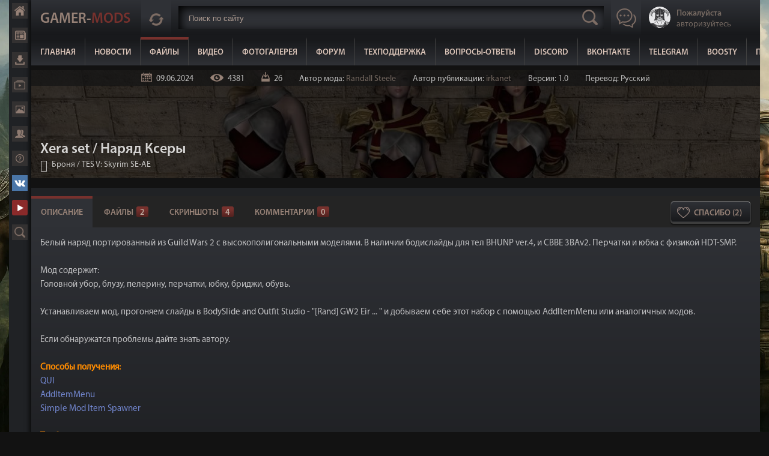

--- FILE ---
content_type: text/html; charset=UTF-8
request_url: https://gamer-mods.ru/load/skyrim_se/bronja/xera_set/167-1-0-15950
body_size: 11426
content:
<!DOCTYPE html>
<html lang="ru">
<head>
<meta charset="utf-8">
 
<script src="https://cdn.adfinity.pro/code/gamer-mods.ru/adfinity.js" async></script>
 
<meta name="viewport" content="width=device-width, initial-scale=1, maximum-scale=1">
<meta property="og:image" content="/_ld/159/70863225.jpg"> 

<link rel="image_src" href="https://gamer-mods.ru/_ld/159/70863225.jpg" />

<meta name="title" content="Xera set / Наряд Ксеры" />
<meta name="description" content="Белый наряд портированный из Guild Wars 2 с высокополигональными моделями. BHUNP ver.4, и 3BA" />
<title>Xera set / Наряд Ксеры - Броня - TES V: Skyrim SE-AE - Моды на русском для Skyrim, Fallout, Starfield и других игр - Gamer-mods</title>


<link rel="stylesheet" href="/css/style5.css" />
<!-- Global site tag (gtag.js) - Google Analytics -->
<script async src="https://www.googletagmanager.com/gtag/js?id=G-NG4SL8ERLX"></script>
<script>
 window.dataLayer = window.dataLayer || [];
 function gtag(){dataLayer.push(arguments);}
 gtag('js', new Date());

 gtag('config', 'G-NG4SL8ERLX');
</script>
<link rel="canonical" href="https://gamer-mods.ru/load/skyrim_se/bronja/xera_set/167-1-0-15950" />

	<link rel="stylesheet" href="/.s/src/base.min.css" />
	<link rel="stylesheet" href="/.s/src/layer7.min.css" />

	<script src="/.s/src/jquery-1.12.4.min.js"></script>
	
	<script src="/.s/src/uwnd.min.js"></script>
	<link rel="stylesheet" href="/.s/src/socCom.min.css" />
	<link rel="stylesheet" href="/.s/src/social.css" />
	<script src="/.s/src/socCom.min.js"></script>
	<script src="//sys000.ucoz.net/cgi/uutils.fcg?a=soc_comment_get_data&site=0gamer-mods"></script>
	<script async defer src="https://www.google.com/recaptcha/api.js?onload=reCallback&render=explicit&hl=ru"></script>
	<script>
/* --- UCOZ-JS-DATA --- */
window.uCoz = {"uLightboxType":1,"language":"ru","country":"US","site":{"host":"gamer-mods.ucoz.ru","domain":"gamer-mods.ru","id":"0gamer-mods"},"layerType":7,"module":"load","sign":{"10075":"Обязательны для выбора","3238":"Опции","5255":"Помощник","210178":"Замечания"},"ssid":"735670037347450432336"};
/* --- UCOZ-JS-CODE --- */

		function _bldCont1(a, b) {
			window._bldCont && _bldCont(b);
			!window._bldCont && (IMGS = window['allEntImgs' + a]) && window.open(IMGS[0][0]);
		}

		function eRateEntry(select, id, a = 65, mod = 'load', mark = +select.value, path = '', ajax, soc) {
			if (mod == 'shop') { path = `/${ id }/edit`; ajax = 2; }
			( !!select ? confirm(select.selectedOptions[0].textContent.trim() + '?') : true )
			&& _uPostForm('', { type:'POST', url:'/' + mod + path, data:{ a, id, mark, mod, ajax, ...soc } });
		}

		function updateRateControls(id, newRate) {
			let entryItem = self['entryID' + id] || self['comEnt' + id];
			let rateWrapper = entryItem.querySelector('.u-rate-wrapper');
			if (rateWrapper && newRate) rateWrapper.innerHTML = newRate;
			if (entryItem) entryItem.querySelectorAll('.u-rate-btn').forEach(btn => btn.remove())
		}
 function uSocialLogin(t) {
			var params = {"telegram":{"height":0,"width":0},"vkontakte":{"height":400,"width":790},"google":{"width":700,"height":600},"yandex":{"height":515,"width":870},"uid":{"height":0,"width":0}};
			var ref = escape(location.protocol + '//' + ('gamer-mods.ru' || location.hostname) + location.pathname + ((location.hash ? ( location.search ? location.search + '&' : '?' ) + 'rnd=' + Date.now() + location.hash : ( location.search || '' ))));
			window.open('/'+t+'?ref='+ref,'conwin','width='+params[t].width+',height='+params[t].height+',status=1,resizable=1,left='+parseInt((screen.availWidth/2)-(params[t].width/2))+',top='+parseInt((screen.availHeight/2)-(params[t].height/2)-20)+'screenX='+parseInt((screen.availWidth/2)-(params[t].width/2))+',screenY='+parseInt((screen.availHeight/2)-(params[t].height/2)-20));
			return false;
		}
		function TelegramAuth(user){
			user['a'] = 9; user['m'] = 'telegram';
			_uPostForm('', {type: 'POST', url: '/index/sub', data: user});
		}
function loginPopupForm(params = {}) { new _uWnd('LF', ' ', -250, -100, { closeonesc:1, resize:1 }, { url:'/index/40' + (params.urlParams ? '?'+params.urlParams : '') }) }
function reCallback() {
		$('.g-recaptcha').each(function(index, element) {
			element.setAttribute('rcid', index);
			
		if ($(element).is(':empty') && grecaptcha.render) {
			grecaptcha.render(element, {
				sitekey:element.getAttribute('data-sitekey'),
				theme:element.getAttribute('data-theme'),
				size:element.getAttribute('data-size')
			});
		}
	
		});
	}
	function reReset(reset) {
		reset && grecaptcha.reset(reset.previousElementSibling.getAttribute('rcid'));
		if (!reset) for (rel in ___grecaptcha_cfg.clients) grecaptcha.reset(rel);
	}
/* --- UCOZ-JS-END --- */
</script>

	<style>.UhideBlock{display:none; }</style>
	<script type="text/javascript">new Image().src = "//counter.yadro.ru/hit;noadsru0?r"+escape(document.referrer)+(screen&&";s"+screen.width+"*"+screen.height+"*"+(screen.colorDepth||screen.pixelDepth))+";u"+escape(document.URL)+";"+Date.now();</script><script type="text/javascript">if(['gamer-mods.ru','gamer-mods.ru'].indexOf(document.domain)<0)document.write('<meta http-equiv="refresh" content="0; url=https://gamer-mods.ru'+window.location.pathname+window.location.search+window.location.hash+'">');</script>
</head>
<body>
<div class="main">
<div class="mainwrap">
<div class="menubar">
<!--U1MENUBAR1Z--><div class="bar-fixed">
 <a href="/" class="bf-home" rel="nofollow" title="Главная">Главная</a>
 <a href="/news" class="bf-news" rel="nofollow" title="Новости">Новости</a>
 <a href="/load" class="bf-load" rel="nofollow" title="Файлы">Файлы</a>
 <a href="/video" class="bf-video" rel="nofollow" title="Видео">Видео</a>
 <a href="/photo" class="bf-photo" rel="nofollow" title="Фотогалерея">Фотогалерея</a>
 <a href="/forum" class="bf-forum" rel="nofollow" title="Форум">Форум</a>
 <a href="/gb" class="bf-help" rel="nofollow" title="Техподдержка">Поддержка</a>
 
 <a href="https://vk.ru/gamermods" class="bf-vk" target="_blank" rel="nofollow" title="Наша группа ВКонтакте">ВКонтакте</a>
 <a href="https://www.youtube.com/user/GamerModsRU" class="bf-youtube" target="_blank" rel="nofollow" title="Наш канал YouTube">YouTube</a>
 <a href="/search/?q=" class="bf-search" rel="nofollow" title="Расширенный поиск">Расширенный поиск</a>
</div><!--/U1MENUBAR1Z-->
</div>
<div class="content">
<!--U1AHEADER1Z--><header class="header">
<div class="wrapper">
 <div id="topmax"></div>
 <a href="/" class="logo">Gamer-<span>Mods</span></a>
 <div class="update-new">
 <a href="javascript:void(0)" rel="nofollow" class="update-new-button" rel="nofollow" title="Новые комментарии"></a>
 <div class="updatenewlist">
 <iframe id="last-comments-view" allowtransparency="true" src="/index/poslednie_kommentarii/0-16"></iframe>
 </div>
 </div>

 <div class="header-search">
<form id="search" onsubmit="this.sfSbm.disabled=true" method="post" action="/load/" autocomplete="off">
<input type="text" class="search-text" placeholder="Поиск по сайту" name="query" maxlength="50" size="20" />
<input type="submit" name="a" value="2" />
 <div id="search2"></div> 
</form>
</div>
 
<a href="javascript:void(0)" rel="nofollow" class="button-chat"></a>

<div class="header-right">

 
 <a href="javascript:;" rel="nofollow" onclick="loginPopupForm(); return false;" class="profile-view">
 <div class="profile-view-photo"><img src="/images/ava.png" alt="Нет аватара"></div>
 <div class="profile-view-text"><span>Пожалуйста</span><br>авторизуйтесь</div>
 </a>
 
</div>

</div> 

<nav class="header-menu">
 <a href="/">Главная</a>
 <a href="/news">Новости</a>
 <a href="/load" class="hm-active">Файлы</a> 
 <a href="/video">Видео</a>
 <a href="/photo">Фотогалерея</a>
 <a href="/forum">Форум</a>
 <a href="/gb">Техподдержка</a>
 <a href="https://gamer-mods.ru/forum/9-2684-1" target="_blank" rel="nofollow">Вопросы-Ответы</a>
 <a href="https://discord.gg/JRUwcj5" target="_blank" rel="nofollow">Discord</a>
 <a href="https://vk.ru/gamermods" target="_blank" rel="nofollow">ВКонтакте</a>
 <a href="https://t.me/kopasovGM" target="_blank" rel="nofollow">Telegram</a>
 <a href="https://boosty.to/gamer_mods" target="_blank" rel="nofollow">Boosty</a>
 <a href="https://gamer-mods.ru/forum/9-2850-1" target="_blank" rel="nofollow">Помощь сайту</a>
</nav>
 <div class="header-button"></div>
</header><!--/U1AHEADER1Z-->
<div class="content-view">

<div class="full-mod-page">
 <div class="fmp-top">
 
 <img src="/_ld/159/70863225.jpg" alt="Xera set / Наряд Ксеры">
 <div class="fmp-detals">
 <span class="detals-date" title="09.06.2024 в 16:39:28">09.06.2024</span>
 <span class="detals-reads">4381</span>
 <span class="detals-loads">26</span>
<span>Автор мода: <a href="https://www.patreon.com/posts/xera-set-bhunp-100241483" target="_blank">Randall Steele</a></span>
 <span>Автор публикации: <a href="/index/8-180443">irkanet</a></span>
 <span>Версия: 1.0</span>
 <span>Перевод: Русский</span>
 </div>
 <div class="fmp-main">
 <h1 class="fmp-name">Xera set / Наряд Ксеры</h1>
 <div class="fmp-where"><a href="/load/skyrim_se/bronja/167">Броня</a> / <a href="/load/skyrim_se/150">TES V: Skyrim SE-AE</a><a href="javascript:void(0)" class="return-back" onclick="history.back();return false;" title="Назад">Назад</a></div>
 </div>
 </div>
<!--U1ADAPTIV1Z--><div class="adaptiv">
<div class="adfinity_block_13535"></div>
</div><!--/U1ADAPTIV1Z-->
 <div class="mod-full-info">
 <div class="tabs">
<div class="content-view">

 <div class="mod-full-buttons">
 
 <a href="javascript://" onclick="ustarrating('15950',5);return false;" rel="nofollow" class="thank-you-mfb" title="2 - Уже сказали спасибо">Спасибо (2)</a>
 </div>
 <input id="tab1" type="radio" name="tabs" checked="">
 <label for="tab1">Описание</label>
 
 <input id="tab2" type="radio" name="tabs">
 <label for="tab2">Файлы<span>2</span></label>
 
 
 <input id="tab3" type="radio" name="tabs">
 <label for="tab3">Скриншоты<span>4</span></label>
 
 
 <a href="#new-vv-com" rel="nofollow"><label>Комментарии<span>0</span></label></a>
 <script>
 var usrarids = {};
function ustarrating(id, mark) {
 if (!usrarids[id]) {
 usrarids[id] = 1;
 $(".nvb-like"+id).hide();
 _uPostForm('', {type:'POST', url:'/load/', data:{'a':'65','id':id,'mark':mark,'mod':'load','ajax':'2'}});
 }
}
 
 </script>
<!-- Описание -->
 <section id="content1">
 <div class="full-main-text">
Белый наряд портированный из Guild Wars 2 с высокополигональными моделями. В наличии бодислайды для тел BHUNP ver.4, и CBBE 3BAv2. Перчатки и юбка с физикой HDT-SMP.<br />
<br />
Мод содержит:<br />
Головной убор, блузу, пелерину, перчатки, юбку, бриджи, обувь.<br />
<br />
Устанавливаем мод, прогоняем слайды в BodySlide and Outfit Studio - &quot;[Rand] GW2 Eir ... &quot; и добываем себе этот набор с помощью AddItemMenu или аналогичных модов.<br />
<br />
Если обнаружатся проблемы дайте знать автору.<br />
<br />
<span style="color:#ff8c00;"><strong>Способы получения:</strong></span><br />
<a href="https://gamer-mods.ru/load/skyrim_se/gejmplej/qui_skse/158-1-0-13252">QUI</a><br />
<a href="https://gamer-mods.ru/load/skyrim_se/gejmplej/additemmenu_se/158-1-0-6367">AddItemMenu</a><br />
<a href="https://gamer-mods.ru/load/skyrim_se/gejmplej/simple_mod_item_spawner/158-1-0-15564">Simple Mod Item Spawner</a><br />
<br />
<span style="color:#ff8c00;"><strong>Требования:</strong></span><br />
<a href="https://gamer-mods.ru/go?https://skse.silverlock.org/" title="https://skse.silverlock.org/">SKSE</a><br />
<a href="https://gamer-mods.ru/go?https://www.nexusmods.com/skyrimspecialedition/mods/31126" title="https://www.nexusmods.com/skyrimspecialedition/mods/31126">BHUNP</a><br />
<a href="https://gamer-mods.ru/go?https://www.nexusmods.com/skyrimspecialedition/mods/30174" title="https://www.nexusmods.com/skyrimspecialedition/mods/30174">CBBE 3BA</a><br />
<a href="https://gamer-mods.ru/load/skyrim_se/instrumentarij/bodyslide_se/151-1-0-4820">BodySlide and Outfit Studio</a><br />
<a href="https://gamer-mods.ru/go?https://www.nexusmods.com/skyrimspecialedition/mods/57339" title="https://www.nexusmods.com/skyrimspecialedition/mods/57339">Faster HDT-SMP</a><br />
<a href="https://gamer-mods.ru/load/skyrim_se/animacija/xpmsse/155-1-0-4804">XP32 Maximum Skeleton Special Extended</a><br />
<br />
<span style="color:#ff8c00;"><strong>Спасибо:</strong></span> Guild Wars 2, ArenaNet, NCSoft, Helios for fox за скриншоты.
 </div>
 </section> 
<!-- Файлы -->
 <section id="content2">
<div class="downloads">

 <div class="download-link">
 <div>Облако - BHUNP (45,29 Mb)<span>Сервер №1</span></div>
 <div><a href="javascript:;" rel="nofollow" onclick="loginPopupForm(); return false;" target="_blank" rel="nofollow">Перейти к скачиванию</a></div>
 </div>
 
 
 
 <div class="download-link">
 <div>Облако  - CBBE 3BA (36,59 Mb)<span>Сервер №2</span></div>
 <div><a href="javascript:;" rel="nofollow" onclick="loginPopupForm(); return false;" target="_blank" rel="nofollow">Перейти к скачиванию</a></div>
 </div>
 
 
 
 
 

 
 
  
 

 </div>
 </section> 
 
<!-- Картинки -->

<section id="content3"> 
<div class="full-images">
<ul id="lightgallery" class="list-unstyled row">
 <li data-src="/_ld/159/86593632.jpg" data-sub-html="<h4></h4><p></p>"><a href="javascript:void(0)" rel="nofollow"><img class="img-responsive" src="/_ld/159/86593632.jpg" alt=""></a></li>  <li data-src="/_ld/159/20071096.jpg" data-sub-html="<h4></h4><p></p>"><a href="javascript:void(0)" rel="nofollow"><img class="img-responsive" src="/_ld/159/20071096.jpg" alt=""></a></li>  <li data-src="/_ld/159/00602985.jpg" data-sub-html="<h4></h4><p></p>"><a href="javascript:void(0)" rel="nofollow"><img class="img-responsive" src="/_ld/159/00602985.jpg" alt=""></a></li>  <li data-src="/_ld/159/13510948.jpg" data-sub-html="<h4></h4><p></p>"><a href="javascript:void(0)" rel="nofollow"><img class="img-responsive" src="/_ld/159/13510948.jpg" alt=""></a></li>                                              
 </ul>
 </div>
 </section> 
 
  

 
</div>
 </div>
 
 
 <!--U1ADAPTIVE1Z--><div class="adaptiv">
<div class="adfinity_block_13536"></div>
</div><!--/U1ADAPTIVE1Z-->
<div class="related-mods">
 <div class="related-mods-name">Похожие моды</div>
 <a href="/load" rel="nofollow" class="related-mods-all">Показать все</a>
 <div class="mod-social-links">
 <div class="msl-name">Поделитесь с друзьями</div>
 <div class="ya-share2" data-services="vkontakte,facebook,odnoklassniki,moimir,gplus,twitter"></div>
 </div>
 
<script src="//yastatic.net/es5-shims/0.0.2/es5-shims.min.js"></script>
<script src="//yastatic.net/share2/share.js"></script>

 
 <div class="clr"></div> 
 <div class="related-mods-list">
 <ul class="uRelatedEntries"><div class="mod-view">
 <a href="/load/skyrim_se/odezhda/yakaku_set/169-1-0-15956" class="mod-view-image"><img src="/_ld/159/33257882.jpg" alt=""><span class="mvis"></span></a>
 <div class="mod-view-info">
 <a href="/load/skyrim_se/odezhda/yakaku_set/169-1-0-15956" class="mod-view-name">Yakaku Set / Набор одежды Якаку</a>
 <div class="mod-vi-date">Опубликовано 11.06.2024 в 09:13:45</div>
 <div class="mod-vi-text">Одеяния портированы из FF14. <span style="color:#008000;"><strong>BHUNPv4 </strong></span>и <span style="color:#008000;"><strong>3BA</strong></span> версии.</div>
 </div>
</div><div class="mod-view">
 <a href="/load/skyrim_se/bronja/twilight_princess_armor_se/167-1-0-16316" class="mod-view-image"><img src="/_ld/163/98945797.jpg" alt=""><span class="mvis"></span></a>
 <div class="mod-view-info">
 <a href="/load/skyrim_se/bronja/twilight_princess_armor_se/167-1-0-16316" class="mod-view-name">Доспехи Сумеречной принцессы (SE-AE) &#124; Twilight Princess Armor</a>
 <div class="mod-vi-date">Опубликовано 25.01.2025 в 06:29:55</div>
 <div class="mod-vi-text">Сет лёгких доспехов и оружия для женских персонажей в вампирской стилистике.</div>
 </div>
</div><div class="mod-view">
 <a href="/load/skyrim_se/bronja/vindicator_armor_cbbe_3ba_bhunp_ube_himbo_se/167-1-0-16235" class="mod-view-image"><img src="/_ld/162/37076014.jpg" alt=""><span class="mvis"></span></a>
 <div class="mod-view-info">
 <a href="/load/skyrim_se/bronja/vindicator_armor_cbbe_3ba_bhunp_ube_himbo_se/167-1-0-16235" class="mod-view-name">Броня Воздаятеля / Vindicator Armor CBBE 3BA BHUNP UBE HIMBO SE</a>
 <div class="mod-vi-date">Опубликовано 01.09.2024 в 14:42:08</div>
 <div class="mod-vi-text">Броня для женских и мужских (опция) персонажей.</div>
 </div>
</div><div class="mod-view">
 <a href="/load/skyrim_se/bronja/squire_plate_3ba_bhunp_sosam_himbo/167-1-0-15985" class="mod-view-image"><img src="/_ld/159/46410216.jpg" alt=""><span class="mvis"></span></a>
 <div class="mod-view-info">
 <a href="/load/skyrim_se/bronja/squire_plate_3ba_bhunp_sosam_himbo/167-1-0-15985" class="mod-view-name">Броня сквайра / Squire&#39;s Plate - 3BA BHUNP SOSAM HIMBO</a>
 <div class="mod-vi-date">Опубликовано 19.06.2024 в 18:33:03</div>
 <div class="mod-vi-text">Броня и меч сквайра.</div>
 </div>
</div></ul>
 </div>
</div>
 <!-- Комменты -->
 <div class="clr"></div>
 <div id="new-vv-com" class="home-last">
 <input id="tab7" type="radio" name="mods" checked="">
 <label for="tab7">Комментарии</label>
 <section id="content7">
<div class="comments">
 
 

 <div class="comments-list">
 <script>
				function spages(p, link) {
					!!link && location.assign(atob(link));
				}
			</script>
			<div id="comments"></div>
			<div id="newEntryT"></div>
			<div id="allEntries"></div>
			<div id="newEntryB"></div>
			<script>
				(function() {
					'use strict';
					var commentID = ( /comEnt(\d+)/.exec(location.hash) || {} )[1];
					if (!commentID) {
						return window.console && console.info && console.info('comments, goto page', 'no comment id');
					}
					var selector = '#comEnt' + commentID;
					var target = $(selector);
					if (target.length) {
						$('html, body').animate({
							scrollTop: ( target.eq(0).offset() || { top: 0 } ).top
						}, 'fast');
						return window.console && console.info && console.info('comments, goto page', 'found element', selector);
					}
					$.get('/index/802', {
						id: commentID
					}).then(function(response) {
						if (!response.page) {
							return window.console && console.warn && console.warn('comments, goto page', 'no page within response', response);
						}
						spages(response.page);
						setTimeout(function() {
							target = $(selector);
							if (!target.length) {
								return window.console && console.warn && console.warn('comments, goto page', 'comment element not found', selector);
							}
							$('html, body').animate({
								scrollTop: ( target.eq(0).offset() || { top: 0 } ).top
							}, 'fast');
							return window.console && console.info && console.info('comments, goto page', 'scrolling to', selector);
						}, 500);
					}, function(response) {
						return window.console && console.error && console.error('comments, goto page', response.responseJSON);
					});
				})();
			</script>
		
 </div>
 
 
 
 <div class="comment-add">
 <form name="socail_details" id="socail_details" onsubmit="return false;">
						   <input type="hidden" name="social" value="">
						   <input type="hidden" name="data" value="">
						   <input type="hidden" name="id" value="15950">
						   <input type="hidden" name="ssid" value="735670037347450432336">
					   </form><div id="postFormContent" class="uForm-dark">
		<form method="post" name="addform" id="acform" action="/index/" onsubmit="return addcom(this)" class="load-com-add" data-submitter="addcom"><script>
		function _dS(a){var b=a.split(''),c=b.pop();return b.map(function(d){var e=d.charCodeAt(0)-c;return String.fromCharCode(32>e?127-(32-e):e)}).join('')}
		var _y8M = _dS('Cpuw|{\'{!wlD)opkklu)\'uhtlD)zvz)\'}hs|lD)87@8>@<::7)\'6E7');
		function addcom( form, data = {} ) {
			if (document.getElementById('addcBut')) {
				document.getElementById('addcBut').disabled = true;
			} else {
				try { document.addform.submit.disabled = true; } catch(e) {}
			}

			if (document.getElementById('eMessage')) {
				document.getElementById('eMessage').innerHTML = '<span style="color:#999"><img src="/.s/img/ma/m/i2.gif" border="0" align="absmiddle" width="13" height="13"> Идёт передача данных...</span>';
			}

			_uPostForm(form, { type:'POST', url:'/index/', data })
			return false
		}
document.write(_y8M);</script>
				<div class="mc-widget">
					<script>
						var socRedirect = location.protocol + '//' + ('gamer-mods.ru' || location.hostname) + location.pathname + location.search + (location.hash && location.hash != '#' ? '#reloadPage,' + location.hash.substr(1) : '#reloadPage,gotoAddCommentForm' );
						socRedirect = encodeURIComponent(socRedirect);

						try{var providers = {
		// social comments:
		local     : { name:"Local auth", handler:loginPopupForm, enabled:1 },
		vkontakte : { name:"Вконтакте",  url: "//sys000.ucoz.net/cgi/uutils.fcg?a=soc_comment_auth_vk&ref="+socRedirect, enabled:1 },
		facebook  : { name:"Facebook",   url: "//sys000.ucoz.net/cgi/uutils.fcg?a=soc_comment_auth_fb&ref="+socRedirect, enabled:1 },
		twitter   : { name:"Twitter",    url: "//sys000.ucoz.net/cgi/uutils.fcg?a=soc_comment_auth_tw&ref="+socRedirect, enabled:1 },
		google    : { name:"Google",     handler:googleAuthHandler, url: "//sys000.ucoz.net/cgi/uutils.fcg?a=soc_comment_auth_gp&ref="+socRedirect, enabled:1 },
		yandex    : { name:'Yandex',     url: '/yandex?ref=' + socRedirect, enabled: false },};} catch (e) {}

						function socialRepost(entry_link, message) {
							console.log('Check witch Social network is connected.');

							var soc_type = jQuery("form#acform input[name='soc_type']").val();
							switch (parseInt(soc_type)) {
							case 101:
								console.log('101');
								var newWin = window.open('https://vk.com/share.php?url='+entry_link+'&description='+message+'&noparse=1','window','width=640,height=500,scrollbars=yes,status=yes');
							  break;
							case 102:
								console.log('102');
								var newWin = window.open('https://www.facebook.com/sharer/sharer.php?u='+entry_link+'&description='+encodeURIComponent(message),'window','width=640,height=500,scrollbars=yes,status=yes');
							  break;
							case 103:
								console.log('103');

							  break;
							case 104:
								console.log('104');

							  break;
							case 105:
								console.log('105');

							  break;
							case 106:
								console.log('106');

							  break;
							case 107:
								console.log('107');
								var newWin = window.open('https://twitter.com/intent/tweet?source=webclient&url='+entry_link+'&text='+encodeURIComponent(message)+'&callback=?','window','width=640,height=500,scrollbars=yes,status=yes');
							  break;
							case 108:
								console.log('108');

							  break;
							case 109:
								console.log('109');
								var newWin = window.open('https://plusone.google.com/_/+1/confirm?hl=en&url='+entry_link,'window','width=600,height=610,scrollbars=yes,status=yes');
							  break;
							}
						}

						function updateSocialDetails(type) {
							console.log('updateSocialDetails');
							jQuery.getScript('//sys000.ucoz.net/cgi/uutils.fcg?a=soc_comment_get_data&site=0gamer-mods&type='+type, function() {
								jQuery("form#socail_details input[name='social']").val(type);
								jQuery("form#socail_details input[name=data]").val(data[type]);
								jQuery("form#acform input[name=data]").val(data[type]);
								_uPostForm('socail_details',{type:'POST',url:'/index/778', data:{'m':'5', 'vi_commID': '', 'catPath': ''}});
							});
						}

						function logoutSocial() {
							console.log('delete cookie');
							delete_msg_cookie();
							jQuery.getScript('//sys000.ucoz.net/cgi/uutils.fcg?a=soc_comment_clear_data&site=0gamer-mods', function(){window.location.reload();});
						}

						function utf8_to_b64( str) {
							return window.btoa(encodeURIComponent( escape( str )));
						}

						function b64_to_utf8( str) {
							return unescape(decodeURIComponent(window.atob( str )));
						}

						function getCookie(c_name) {
							var c_value = " " + document.cookie;
							var c_start = c_value.indexOf(" " + c_name + "=");
							if (c_start == -1) {
								c_value = null;
							} else {
								c_start = c_value.indexOf("=", c_start) + 1;
								var c_end = c_value.indexOf(";", c_start);
								if (c_end == -1) {
									c_end = c_value.length;
								}
								c_value = unescape(c_value.substring(c_start,c_end));
							}
							return c_value;
						}

						var delete_msg_cookie = function() {
							console.log('delete_msg_cookie');
							document.cookie = 'msg=;expires=Thu, 01 Jan 1970 00:00:01 GMT;';
						};

						function preSaveMessage() {
							var msg = jQuery("form#acform textarea").val();
							if (msg.length > 0) {
								document.cookie = "msg="+utf8_to_b64(msg)+";"; //path="+window.location.href+";
							}
						}

						function googleAuthHandler(social) {
							if (!social) return
							if (!social.enabled || !social.handler) return

							social.window = window.open(social.url, '_blank', 'width=600,height=610');
							social.intervalId = setInterval(function(social) {
								if (social.window.closed) {
									clearInterval(social.intervalId)
									self.location.reload()
								}
							}, 1000, social)
						}

						

						(function(jq) {
							jq(document).ready(function() {
								
																
								jQuery(".uf-tooltip a.uf-tt-exit").attr('href','/index/10');
								console.log('ready - update details');
								console.log('scurrent', window.scurrent);
								if (typeof(window.scurrent) != 'undefined' && scurrent > 0 && data[scurrent]) {
									jQuery("#postFormContent").html('<div style="width:100%;text-align:center;padding-top:50px;"><img alt="" src="/.s/img/ma/m/i3.gif" border="0" width="220" height="19" /></div>');

									jQuery("form#socail_details input[name=social]").val(scurrent);
									jQuery("form#socail_details input[name=data]").val(data[scurrent]);
									updateSocialDetails(scurrent);
								}
								jQuery('a#js-ucf-start').on('click', function(event) {
									event.preventDefault();
									if (scurrent == 0) {
										window.open("//sys000.ucoz.net/cgi/uutils.fcg?a=soc_comment_auth",'SocialLoginWnd','width=500,height=350,resizable=yes,titlebar=yes');
									}
								});

								jQuery('#acform a.login-with').on('click', function(event) {
									event.preventDefault();
									let social = providers[ this.dataset.social ];

									if (typeof(social) != 'undefined' && social.enabled == 1) {
										if (social.handler) {
											social.handler(social);
										} else {
											// unetLoginWnd
											let newWin = window.open(social.url, "_blank", 'width=600,height=610,scrollbars=yes,status=yes');
										}
									}
								});
							});
						})(jQuery);
					</script>
				</div><div id="add-comment">
<div class="uForm uComForm">
 <div class="uauth-small-links uauth-links-set">Войдите: <a href="javascript:;" onclick=" " data-social="local" class="login-with local" title="Вход" rel="nofollow"><i></i></a><a href="javascript:;" onclick=" " data-social="vkontakte" class="login-with vkontakte" title="Войти через ВКонтакте" rel="nofollow"><i></i></a><a href="javascript:;" onclick=" " data-social="google" class="login-with google" title="Войти через Google" rel="nofollow"><i></i></a><a href="javascript:;" onclick=" " data-social="facebook" class="login-with facebook" title="Войти через Facebook" rel="nofollow"><i></i></a></div>
 <div class="uComForm-inner">
 <span class="ucf-avatar"><img src="/.s/img/icon/social/noavatar.png" alt="avatar" /></span>
 <div class="ucf-content ucf-start-content">
 <ul class="uf-form ucf-form">
 <li><textarea class="uf-txt-input commFl js-start-txt" placeholder="Оставьте ваш комментарий..."></textarea>
 <li><button class="uf-btn" onclick="preSaveMessage(); window.open('/index/800?ref='+window.location.href, 'SocialLoginWnd', 'width=500,height=410,resizable=yes,titlebar=yes');">Отправить</button>
 </ul>
 </div>
 </div>
</div>
 </div><input type="hidden" name="ssid" value="735670037347450432336" />
				<input type="hidden" name="a"  value="36" />
				<input type="hidden" name="m"  value="5" />
				<input type="hidden" name="id" value="15950" />
				
				<input type="hidden" name="soc_type" id="csoc_type" />
				<input type="hidden" name="data" id="cdata" />
			</form>
		</div>
 </div>
 
 </div>
 </section>

 </div> <!-- /Комменты -->

 </div>
 

</div>
 
 <div class="donate">
 <div class="parser-info-donate"></div> 
 </div>

 <script> 
 $('.parser-info-donate').load('/index/8-0-irkanet .parsing-donate:lt(1)'); 
 $(".donate-button").click(function(){
 $(".donate").addClass("donate-open");
 });
 
jQuery(function($){
 $(document).mouseup(function (e){
 var div = $(".donate .profile-row"); 
 if (!div.is(e.target) 
 && div.has(e.target).length === 0) {
 $(".donate").removeClass("donate-open");
 }
 });
});
 </script> 
 
 
 
<!--U1BFOOTER1Z--><footer class="footer"><div class="wrapper">Gamer-mods.ru &copy; 2012 - 2026.  <!-- Yandex.Metrika counter --> <script type="text/javascript">     (function(m,e,t,r,i,k,a){         m[i]=m[i]||function(){(m[i].a=m[i].a||[]).push(arguments)};         m[i].l=1*new Date();         for (var j = 0; j < document.scripts.length; j++) {if (document.scripts[j].src === r) { return; }}         k=e.createElement(t),a=e.getElementsByTagName(t)[0],k.async=1,k.src=r,a.parentNode.insertBefore(k,a)     })(window, document,'script','https://mc.yandex.ru/metrika/tag.js', 'ym');      ym(61498864, 'init', {clickmap:true, params: {__ym: {isFromApi: 'yesIsFromApi'}}, accurateTrackBounce:true, trackLinks:true}); </script> <noscript><div><img src="https://mc.yandex.ru/watch/61498864" style="position:absolute; left:-9999px;" alt="" /></div></noscript> <!-- /Yandex.Metrika counter -->    Все права защищены. Копирование материалов без указанной активной ссылки на данный сайт запрещено.<div class="footer-right">

<!--LiveInternet counter--><script type="text/javascript">
document.write('<a href="//www.liveinternet.ru/click" '+
'target="_blank"><img src="//counter.yadro.ru/hit?t45.4;r'+
escape(document.referrer)+((typeof(screen)=='undefined')?'':
';s'+screen.width+'*'+screen.height+'*'+(screen.colorDepth?
screen.colorDepth:screen.pixelDepth))+';u'+escape(document.URL)+
';h'+escape(document.title.substring(0,150))+';'+Math.random()+
'" alt="" title="LiveInternet" '+
'border="0" width="31" height="31"><\/a>')
</script><!--/LiveInternet-->
 </div></div></footer>

<div class="chat-content">
 <div class="chat-view">
<iframe id="mchatIfm2" style="width:100%;height:300px" frameborder="0" scrolling="auto" hspace="0" vspace="0" allowtransparency="true" src="/mchat/"></iframe>
		<script>
			function sbtFrmMC991( form, data = {} ) {
				self.mchatBtn.style.display = 'none';
				self.mchatAjax.style.display = '';

				_uPostForm( form, { type:'POST', url:'/mchat/?520191094.997095', data } )

				return false
			}

			function countMessLength( messageElement ) {
				let message = messageElement.value
				let rst = 500 - message.length

				if ( rst < 0 ) {
					rst = 0;
					message = message.substr(0, 500);
					messageElement.value = message
				}

				document.querySelector('#jeuwu28').innerHTML = rst;
			}

			var tID7174 = -1;
			var tAct7174 = false;

			function setT7174(s) {
				var v = parseInt(s.options[s.selectedIndex].value);
				document.cookie = "mcrtd=" + s.selectedIndex + "; path=/";
				if (tAct7174) {
					clearInterval(tID7174);
					tAct7174 = false;
				}
				if (v > 0) {
					tID7174 = setInterval("document.getElementById('mchatIfm2').src='/mchat/?' + Date.now();", v*1000 );
					tAct7174 = true;
				}
			}

			function initSel7174() {
				var res = document.cookie.match(/(\W|^)mcrtd=([0-9]+)/);
				var s = $("#mchatRSel")[0];
				if (res && !!s) {
					s.selectedIndex = parseInt(res[2]);
					setT7174(s);
				}
				$("#mchatMsgF").on('keydown', function(e) {
					if ( e.keyCode == 13 && e.ctrlKey && !e.shiftKey ) {
						e.preventDefault()
						this.form?.requestSubmit()
					}
				});
			}
		</script>

		<form id="MCaddFrm" onsubmit="return sbtFrmMC991(this)" class="mchat" data-submitter="sbtFrmMC991">
			
<div class="chat-error">
<a href="javascript:;" rel="nofollow" onclick="loginPopupForm(); return false;">Для добавления необходима авторизация</a>
</div>

			<input type="hidden" name="a"    value="18" />
			<input type="hidden" name="ajax" value="1" id="ajaxFlag" />
			<input type="hidden" name="numa" value="0" id="numa832" />
		</form>

		<!-- recaptcha lib -->
		
		<!-- /recaptcha lib -->

		<script>
			initSel7174();
			
			//try { bindSubmitHandler() } catch(e) {}
		</script>
 </div>
 <div class="chat-exit"></div>
</div>

 <a href="#topmax" class="scrollto" title="В самый верх" rel="nofollow"></a>

<style>
 .mod-view-name {color:#bd4741 !important;}
</style><!--/U1BFOOTER1Z-->

</div>

</div>
</div>
 
<script>
 $(document).ready(function(){
 $('#lightgallery').lightGallery();
 });
 $(document).ready(function(){
 $('#video-gallery').lightGallery();
 });
 </script>
 
 <script src="/lg/js/lightgallery-all.min.js"></script>
 <script src="/lg/js/lg-video.js"></script>
 <script src="/lg/js/jquery.mousewheel.min.js"></script>

<script src="/js/other2.js"></script>
<script src="/js/jquery.smoothscroll.js"></script>
 
</body>
</html>
<!-- 0.39531 (s722) -->

--- FILE ---
content_type: text/html; charset=UTF-8
request_url: https://gamer-mods.ru/index/poslednie_kommentarii/0-16
body_size: 6834
content:
<!DOCTYPE html>
<html lang="ru">
<head>
<meta charset="utf-8">
<meta name="viewport" content="width=device-width, initial-scale=1, maximum-scale=1">
<title>Последние комментарии</title>
<link rel="stylesheet" href="/css/style5.css" />
 <style>
 #puzadpn{display:none}
 .nc-view {background:#202225 !important;}
 .nc-title {color:rgba(255,255,255,0.8);}
 .mod-vi-date {color:rgba(255,255,255,0.5);}
 .nc-text {color:rgba(255,255,255,0.7) !important;}
 </style>

	<link rel="stylesheet" href="/.s/src/base.min.css" />
	<link rel="stylesheet" href="/.s/src/layer7.min.css" />

	<script src="/.s/src/jquery-1.12.4.min.js"></script>
	
	<script src="/.s/src/uwnd.min.js"></script>
	<link rel="stylesheet" href="/.s/src/social.css" />
	<script async defer src="https://www.google.com/recaptcha/api.js?onload=reCallback&render=explicit&hl=ru"></script>
	<script>
/* --- UCOZ-JS-DATA --- */
window.uCoz = {"module":"index","uLightboxType":1,"ssid":"623032333551115516766","site":{"domain":"gamer-mods.ru","host":"gamer-mods.ucoz.ru","id":"0gamer-mods"},"language":"ru","sign":{"3238":"Опции","210178":"Замечания","5255":"Помощник","10075":"Обязательны для выбора"},"layerType":7,"country":"US"};
/* --- UCOZ-JS-CODE --- */

		function _bldCont1(a, b) {
			window._bldCont && _bldCont(b);
			!window._bldCont && (IMGS = window['allEntImgs' + a]) && window.open(IMGS[0][0]);
		}
 function uSocialLogin(t) {
			var params = {"google":{"height":600,"width":700},"yandex":{"height":515,"width":870},"uid":{"width":0,"height":0},"telegram":{"height":0,"width":0},"vkontakte":{"width":790,"height":400}};
			var ref = escape(location.protocol + '//' + ('gamer-mods.ru' || location.hostname) + location.pathname + ((location.hash ? ( location.search ? location.search + '&' : '?' ) + 'rnd=' + Date.now() + location.hash : ( location.search || '' ))));
			window.open('/'+t+'?ref='+ref,'conwin','width='+params[t].width+',height='+params[t].height+',status=1,resizable=1,left='+parseInt((screen.availWidth/2)-(params[t].width/2))+',top='+parseInt((screen.availHeight/2)-(params[t].height/2)-20)+'screenX='+parseInt((screen.availWidth/2)-(params[t].width/2))+',screenY='+parseInt((screen.availHeight/2)-(params[t].height/2)-20));
			return false;
		}
		function TelegramAuth(user){
			user['a'] = 9; user['m'] = 'telegram';
			_uPostForm('', {type: 'POST', url: '/index/sub', data: user});
		}
function loginPopupForm(params = {}) { new _uWnd('LF', ' ', -250, -100, { closeonesc:1, resize:1 }, { url:'/index/40' + (params.urlParams ? '?'+params.urlParams : '') }) }
function reCallback() {
		$('.g-recaptcha').each(function(index, element) {
			element.setAttribute('rcid', index);
			
		if ($(element).is(':empty') && grecaptcha.render) {
			grecaptcha.render(element, {
				sitekey:element.getAttribute('data-sitekey'),
				theme:element.getAttribute('data-theme'),
				size:element.getAttribute('data-size')
			});
		}
	
		});
	}
	function reReset(reset) {
		reset && grecaptcha.reset(reset.previousElementSibling.getAttribute('rcid'));
		if (!reset) for (rel in ___grecaptcha_cfg.clients) grecaptcha.reset(rel);
	}
/* --- UCOZ-JS-END --- */
</script>

	<style>.UhideBlock{display:none; }</style>
	<script type="text/javascript">new Image().src = "//counter.yadro.ru/hit;noadsru0?r"+escape(document.referrer)+(screen&&";s"+screen.width+"*"+screen.height+"*"+(screen.colorDepth||screen.pixelDepth))+";u"+escape(document.URL)+";"+Date.now();</script><script type="text/javascript">if(['gamer-mods.ru','gamer-mods.ru'].indexOf(document.domain)<0)document.write('<meta http-equiv="refresh" content="0; url=https://gamer-mods.ru'+window.location.pathname+window.location.search+window.location.hash+'">');</script>
<link rel="canonical" href="https://gamer-mods.ru/index/poslednie_kommentarii/0-16" />
</head>
 
 <body style="background:#2f3136;">
<div class="up-iframe-com">
<!-- #2 'Новые комментарии' --><div class="nc-view"> <a href="//gamer-mods.ru/photo/fallout_4/nimfy/12-0-32215#goROVчик19:05:20" rel="nofollow" target="_blank" class="nc-title">Нимфы</a> <div class="nc-text"><span class="ncv-name">ROVчик сказал:</span> А у Ирчика, на днюхе, чей &quot;топор&quot; был? <img src="/.s/sm/2/biggrin.gif" border="0" align="absmiddle" alt="biggrin" />  <br /><br /> <!--uSpoiler--><div class="uSpoilerClosed" id="uSpoiler2PMo39"><div class="uSpoilerButBl"><input type="button" class="uSpoilerButton" onclick="if($('#uSpoiler2PMo39')[0]){if ($('.uSpoilerText',$('#uSpoiler2PMo39'))[0].style.display=='none'){$('.uSpoilerText',$('#uSpoiler2PMo39'))[0].style.display='';$('.uSpoilerButton',$('#uSpoiler2PMo39')).val('[&#92;&#821</div> </div><div class="nc-view"> <a href="//gamer-mods.ru/load/skyrim_le/kvesty/coven_of_crones_le/80-1-0-17680#goConstanTine329218:30:57" rel="nofollow" target="_blank" class="nc-title">Coven of Crones / Ковен Ведьм - LE Port</a> <div class="nc-text"><span class="ncv-name">ConstanTine3292 сказал:</span> Не могу понять как открыть ворота, когда попал в &quot;пристанище ведьм&quot; провалился и там локация с чашей, налил аргонианскую кровь в неё, но ворота не открылись, перед ними какая-то печать, что с ней делать?</div> </div><div class="nc-view"> <a href="//gamer-mods.ru/load/skyrim_se/gejmplej/optional_quick_start_se/158-1-0-13443#gowprar18:00:03" rel="nofollow" target="_blank" class="nc-title">Optional Quick Start - SE / Быстрый старт игры - пропуск начала (SE-AE)</a> <div class="nc-text"><span class="ncv-name">wprar сказал:</span> Нет. <b>Редактор персонажа встроен в игру.  RaceMenu отдельный мод: <a class="link" target="_blank" href="https://gamer-mods.ru/load/skyrim_se/telo_lico_volosy/racemenu_se_ae/164-1-0-6981" rel="nofollow">https://gamer-mods.ru/load....-0-6981</a></b></div> </div><div class="nc-view"> <a href="//gamer-mods.ru/load/starfield/tvorenija_creations/asc_deimos/413-1-0-17570#goAnubisGod17:53:57" rel="nofollow" target="_blank" class="nc-title">ASC Deimos &#124; АСК Деймос</a> <div class="nc-text"><span class="ncv-name">AnubisGod сказал:</span> для полноты картины не хватает мода &quot;Antares:Fulcrum&quot;</div> </div><div class="nc-view"> <a href="//gamer-mods.ru/load/skyrim_se/gotovye_sborki_modov/sborka_18_skycum_oneshots_edition/272-1-0-15868#goCreep4ezz17:06:38" rel="nofollow" target="_blank" class="nc-title">Сборка SKYCUM REFORGE [18+]</a> <div class="nc-text"><span class="ncv-name">Creep4ezz сказал:</span> Привет, а ты Bethini настроил как надо? Прописал в первой вкладке все пути? Особенно к МО2!!! Просто у меня у самого широкий моник, 3440 на 1440. А и еще, разрешение нужно выставлять только то, что у тебя родное для мони стоит, при выставлении другого, всегда открывается в окне и не работает Fullscreen</div> </div><div class="nc-view"> <a href="//gamer-mods.ru/load/skyrim_se/presety_lic/nirani_indoril_high_poly_head_preset_se/304-1-0-12526#goDGRAYMAN_11116:51:47" rel="nofollow" target="_blank" class="nc-title">Nirani Indoril High Poly Head preset SE by ElleShet</a> <div class="nc-text"><span class="ncv-name">DGRAYMAN_111 сказал:</span> Подскажите как исправить, скачал и установил все требования и все нормально но став вампиром глаза не естевственно светяться и портит впечатление от лица.</div> </div><div class="nc-view"> <a href="//gamer-mods.ru/load/skyrim_se/instrumentarij/container_item_distributor/151-1-0-17571#goPDV200016:42:49" rel="nofollow" target="_blank" class="nc-title">Container Item Distributor</a> <div class="nc-text"><span class="ncv-name">PDV2000 сказал:</span> ЛУЧШЕ БЫ ОСТАВИЛИ V.1.1.2 ДЛЯ ВЕРСИИ 1.5.97 .=-(</div> </div><div class="nc-view"> <a href="//gamer-mods.ru/load/skyrim_se/gotovye_sborki_modov/sborka_elegy_se/272-1-0-10066#goKioChips16:31:53" rel="nofollow" target="_blank" class="nc-title">Сборка Elegy - SE</a> <div class="nc-text"><span class="ncv-name">KioChips сказал:</span> Кнопка &quot;End&quot; на клавиатуре &gt; Пункт &quot;Upscaling&quot; &gt; Позунок &quot;Shaprness&quot;</div> </div><div class="nc-view"> <a href="//gamer-mods.ru/load/skyrim_le/instrumentarij/tes5edit/59-1-0-4225#goVeranika16:23:49" rel="nofollow" target="_blank" class="nc-title">TES5Edit</a> <div class="nc-text"><span class="ncv-name">Veranika сказал:</span> Может кто подсказать как в  TES5Edit   Версия 4.0.4 и выше  Плагин Dawnguard.esm, и другие через мод Органайзер пишет: <br /> TES5Edit v4.0.4 содержит 782 ITM-запись(ей), 82 удаленную(ых) ссылку(ок) и 57 удаленных навмешей. A guide to cleaning plugins using xEdit can be found here. <br /> HearthFires.esm <br /><br /> TES5Edit v4.0.4 содержит 231 ITM-запись(ей), 11 удаленную(ых) ссылку(ок) и 5 удаленных навмешей. A guide to cleaning plugins using xEdit can be found here. <br /> TES5Edit v4.0.4 со</div> </div><div class="nc-view"> <a href="//gamer-mods.ru/load/fallout_4/gejmplej/intimidation_perk_extend/128-1-0-17939#gok©קaso√®16:18:41" rel="nofollow" target="_blank" class="nc-title">Intimidation Perk Extend - Followerlike Commandable NPCs / Расширение действия перка «Запугивание»</a> <div class="nc-text"><span class="ncv-name">k©קaso√® сказал:</span> я не могу проверять все моды на работоспособность, по описанию мод только изменяет перк Запугивание, о Друге животных и Шепчущий ни слова у автора не сказано.</div> </div><div class="nc-view"> <a href="//gamer-mods.ru/load/fallout_4/gejmplej/intimidation_perk_extend/128-1-0-17939#goХома15:35:28" rel="nofollow" target="_blank" class="nc-title">Intimidation Perk Extend - Followerlike Commandable NPCs / Расширение действия перка «Запугивание»</a> <div class="nc-text"><span class="ncv-name">Хома сказал:</span> Понятно. Значит мод полностью переведён. А он только на перк Запугивание действует или на Друг животных и Шепчущий с пустошью тоже ? Ну и вообще интересно, проверяли ли его работоспособность. Ну и как он будет работать совместно с модами на реальные наручники к примеру.</div> </div><div class="nc-view"> <a href="//gamer-mods.ru/load/fallout_4/gotovye_sborki_modov/testovyj/305-1-0-15963#golXoloDl15:19:15" rel="nofollow" target="_blank" class="nc-title">Horizon:EXTENDED (MO2&#124;Horizon 1.9.4b)</a> <div class="nc-text"><span class="ncv-name">lXoloDl сказал:</span> при запуске на секунду мелькает командная строка и все... не работает ни skse_loader, ни f4se_loader</div> </div><div class="nc-view"> <a href="//gamer-mods.ru/load/fallout_4/gotovye_sborki_modov/fallout_4_misery/305-1-0-14862#golXoloDl15:14:41" rel="nofollow" target="_blank" class="nc-title">Fallout 4 Misery (сборка Fallout 4) (обновление 28.11.2025)</a> <div class="nc-text"><span class="ncv-name">lXoloDl сказал:</span> запускаю f4se_loader. появляется командная строка на секунду и исчезает. каеф, поиграл...</div> </div><div class="nc-view"> <a href="//gamer-mods.ru/load/skyrim_se/gotovye_sborki_modov/sborka_elegy_se/272-1-0-10066#goNickuma15:13:24" rel="nofollow" target="_blank" class="nc-title">Сборка Elegy - SE</a> <div class="nc-text"><span class="ncv-name">Nickuma сказал:</span> Здравствуйте. Как только зашел понял, что сборка топ. Только есть проблемка. Слишком зернистое изображение. Как убрать?</div> </div><div class="nc-view"> <a href="//gamer-mods.ru/load/fallout_4/kompanony/ophelia/132-1-0-17926#go2rikin15:09:29" rel="nofollow" target="_blank" class="nc-title">Офелия / Ophelia</a> <div class="nc-text"><span class="ncv-name">2rikin сказал:</span> Увы, ты не понял концепцию мода. <br /> Цель не компаньон, коих наплодили туеву хучу, а просто дать НПС, которого кинули в игру мертвяком, шанс стать кому-то полезным, да и просто шанс быть. <br /> По поводу &quot;а так молодец - главное что-то делать - это развивает, может и нормального компаньона сделаешь когда-нибудь)&quot;, ну спасибо, на добром слове... сам-то ты я смотрю, не модишь, а переводишь  <img src="/.s/sm/2/biggrin.gif" border="0" align="absmiddle" alt="biggrin" /></div> </div><div class="nc-view"> <a href="//gamer-mods.ru/load/fallout_4/bronja/armorsmith_extended/126-1-0-3638#goKatsuraIDDQD14:54:21" rel="nofollow" target="_blank" class="nc-title">Расширение ношения брони и одежды / Armorsmith Extended</a> <div class="nc-text"><span class="ncv-name">KatsuraIDDQD сказал:</span> добрый день. обновите пожалуйста мод , на нексусе есть обновление. <a class="link" href="/go?https://www.nexusmods.com/fallout4/mods/2228?tab=description" title="https://www.nexusmods.com/fallout4/mods/2228?tab=description" rel="nofollow" target="_blank">Armorsmith Extended 4,7,0</a></div> </div><div class="nc-view"> <a href="//gamer-mods.ru/load/fallout_4/kompanony/ophelia/132-1-0-17926#goBeowulfs14:35:47" rel="nofollow" target="_blank" class="nc-title">Офелия / Ophelia</a> <div class="nc-text"><span class="ncv-name">Beowulfs сказал:</span> В общем очередной из многих болванчиков без аффинити и перков - бродячая оружейная платформа коих на просторах нексуса десятки. Лучше уж взять с собой Айви, Хизер и Дарлин + нормального компаньона на прокачку до перка (а таких больше 20, не считая ванильных) чем таскать пустышки. (моё ИМХО в целом - а так молодец - главное что-то делать - это развивает, может и нормального компаньона сделаешь когда-нибудь)</div> </div><div class="nc-view"> <a href="//gamer-mods.ru/load/fallout_4/gotovye_sborki_modov/sborka_fo4_be_sims2_horizon/305-1-0-13274#goBeowulfs14:31:31" rel="nofollow" target="_blank" class="nc-title">Сборка &quot;FO4-BE 3.0&quot; (SimS2 + Horizon)</a> <div class="nc-text"><span class="ncv-name">Beowulfs сказал:</span> Дружище, крайне мало инфы.. Если есть возможность отпишись на дискорде хоть можно будет экран твой глянуть. Просто реально уже не один раз так разбирались и каждый раз у человека были проблемы в настройке более глубокие и индивидуальные.. А в остальном - поставить ЕНБ, настроить НАК, если позволяет видеокарта и вообще железо докинуть апскейлер.</div> </div><div class="nc-view"> <a href="//gamer-mods.ru/load/skyrim_le/doma_i_lokacii/nebesnyj_zamok/15-1-0-973#goDStr1der14:06:43" rel="nofollow" target="_blank" class="nc-title">Небесный Замок &#124; SkyCastle</a> <div class="nc-text"><span class="ncv-name">DStr1der сказал:</span> Буду премного благодарен</div> </div><div class="nc-view"> <a href="//gamer-mods.ru/load/skyrim_se/kompanony_npc/khimerovskaja_ozvuchka_inigo/166-1-0-15453#goVadimHimerov13:53:51" rel="nofollow" target="_blank" class="nc-title">Химеровская Озвучка мода &quot;INIGO &#124; Компаньон Иниго&quot;</a> <div class="nc-text"><span class="ncv-name">VadimHimerov сказал:</span> Не ожидал от вас такого комментария... Хех. В описании написано всё что нужно.</div> </div> 
 </div>
  <!-- Yandex.Metrika counter --> <script type="text/javascript">     (function(m,e,t,r,i,k,a){         m[i]=m[i]||function(){(m[i].a=m[i].a||[]).push(arguments)};         m[i].l=1*new Date();         for (var j = 0; j < document.scripts.length; j++) {if (document.scripts[j].src === r) { return; }}         k=e.createElement(t),a=e.getElementsByTagName(t)[0],k.async=1,k.src=r,a.parentNode.insertBefore(k,a)     })(window, document,'script','https://mc.yandex.ru/metrika/tag.js', 'ym');      ym(61498864, 'init', {clickmap:true, params: {__ym: {isFromApi: 'yesIsFromApi'}}, accurateTrackBounce:true, trackLinks:true}); </script> <noscript><div><img src="https://mc.yandex.ru/watch/61498864" style="position:absolute; left:-9999px;" alt="" /></div></noscript> <!-- /Yandex.Metrika counter -->    
</body>
</html>
<!-- 0.07460 (s722) -->

--- FILE ---
content_type: text/html; charset=UTF-8
request_url: https://gamer-mods.ru/mchat/
body_size: 5444
content:
<!DOCTYPE html>
	<html><head>
		<meta name="color-scheme" content="light">
		<meta name="robots" content="none" />
		<link rel="stylesheet" href="/_st/my.css">
		<style>.UhideBlockL{display:none; }</style>
		
		<script src="/.s/src/jquery-1.12.4.min.js"></script>
		<script src="/.s/src/uwnd.min.js"></script>
		<script>
		
	function showProfile(uid ) {
		window.open('/index/8-' + uid)
	}
	
		function toUser(userLogin ) {
			(messageField = parent.window.document.getElementById('mchatMsgF'))
			&& (messageField.value += '[i]' + userLogin + '[/i], ') && messageField.focus();
		}
		</script>
	</head><body  class="mchat-body">
		<div id="newEntryT"></div>
		<div style="white-space:normal">
			 
<style type="text/css"> 
@font-face {font-family:MyriadPro-Regular;src:local("MyriadPro-Regular"),url(/fonts/MyriadPro-Regular.otf);}
body {margin:0;padding:0;background:rgba(0,0,0,0.1);font-family:MyriadPro-Regular;color:rgba(255,255,255,0.7);font-size:14px;}
::-webkit-scrollbar-track {background-color:rgba(0,0,0,0.3);}
::-webkit-scrollbar {height:5px;width:3px;}
::-webkit-scrollbar-thumb {background:rgba(255,255,255,0.2);}
.chat-user-avatar {float:left;width:40px;height:40px;overflow:hidden;border:solid 1px rgba(255,255,255,0.4);-webkit-border-radius:50px;-moz-border-radius:50px;border-radius:50px;margin-right:7px;}
.chat-user-avatar img {width:100%;}
.chat-message1,.chat-message2 {display:block;float:left;width:96%;padding:10px 2%;}
 .chat-user-text {float:left;width:calc(100% - 20px);background:rgba(0,0,0,0.1);padding:6px 10px 4px;-webkit-border-radius:3px;-moz-border-radius:3px;border-radius:3px;}
a {color:color:rgba(255,255,255,0.8);text-decoration:none;transition: all 0.3s ease;}
a:hover {color:#7a6960;}
 .chat-user-name {font-weight:700;margin-left:10px;color:rgba(255,255,255,0.8);}
.chat-message2 .chat-user-avatar {float:right;}
.chat-message2 .chat-user-text {margin-left:0;}
 .chat-message2 .chat-user-name {text-align:right;margin-bottom:7px;margin-right:10px;}
.chat-message2 .chat-user-text {background:rgba(255,255,255,0.05);}
#MCaddFrm {position:absolute;bottom:0;width:100%;height:120px;}
.ui-chat iframe {height:calc(100% - 110px) !important;}
 .chat-post-date {float:left;width:100%;text-align:right;font-size:11px;} 
 .chat-user-info {float:left;width:calc(100% - 60px);}
</style>


<div class="chat-message1">
 <div class="chat-user-avatar"><a href="javascript:;" rel="nofollow" onclick="showProfile('138365');" title="Nord108" rel="nofollow"><img src="/.s/a/05/0772.jpg" alt="Аватар Nord108"></a></div>
 <div class="chat-user-info">
 <div class="chat-user-name"><a href="javascript:void('Apply to')" onclick="parent.window.document.getElementById('mchatMsgF').focus();parent.window.document.getElementById('mchatMsgF').value+='[i]Nord108[/i], ';return false;">Nord108</a></div>
 <div class="chat-user-text"><i>k©קaso√®</i>,  <img src="/.s/sm/2/newyear.gif" border="0" align="absmiddle" alt="newyear" /><span class="chat-post-date">Сегодня в 14:38:38</span></div>
 </div>
</div>

<div class="chat-message2">
 <div class="chat-user-avatar"><a href="javascript:;" rel="nofollow" onclick="showProfile('138365');" title="Nord108" rel="nofollow"><img src="/.s/a/05/0772.jpg" alt="Аватар Nord108"></a></div>
 <div class="chat-user-info">
 <div class="chat-user-name"><a href="javascript:void('Apply to')" onclick="parent.window.document.getElementById('mchatMsgF').focus();parent.window.document.getElementById('mchatMsgF').value+='[i]Nord108[/i], ';return false;">Nord108</a></div>
 <div class="chat-user-text">Автобан по словам,когда слово автоматом<br>не проходит...та ещё кривая вещь)<br>имхо))<span class="chat-post-date">Сегодня в 14:37:35</span></div>
 </div>
</div>

<div class="chat-message1">
 <div class="chat-user-avatar"><a href="javascript:;" rel="nofollow" onclick="showProfile('138365');" title="Nord108" rel="nofollow"><img src="/.s/a/05/0772.jpg" alt="Аватар Nord108"></a></div>
 <div class="chat-user-info">
 <div class="chat-user-name"><a href="javascript:void('Apply to')" onclick="parent.window.document.getElementById('mchatMsgF').focus();parent.window.document.getElementById('mchatMsgF').value+='[i]Nord108[/i], ';return false;">Nord108</a></div>
 <div class="chat-user-text"><i>k©קaso√®</i>,помню один космосим где<br>модеры так соревновались с пользователями)<br>ХЗ,но как по мне ручное модераторство с<br>баном ничего не заменит... ИИ банит <br>целые слова и слоги,которые на мат похожи)))<span class="chat-post-date">Сегодня в 14:35:53</span></div>
 </div>
</div>

<div class="chat-message2">
 <div class="chat-user-avatar"><a href="javascript:;" rel="nofollow" onclick="showProfile('138365');" title="Nord108" rel="nofollow"><img src="/.s/a/05/0772.jpg" alt="Аватар Nord108"></a></div>
 <div class="chat-user-info">
 <div class="chat-user-name"><a href="javascript:void('Apply to')" onclick="parent.window.document.getElementById('mchatMsgF').focus();parent.window.document.getElementById('mchatMsgF').value+='[i]Nord108[/i], ';return false;">Nord108</a></div>
 <div class="chat-user-text">В ммо да на форумах с политотой такое часто<br>бывает ...но там тоже обходят)<br>Латиницей пишут или так  по буквам и слогам))<span class="chat-post-date">Сегодня в 14:33:27</span></div>
 </div>
</div>

<div class="chat-message1">
 <div class="chat-user-avatar"><a href="javascript:;" rel="nofollow" onclick="showProfile('138365');" title="Nord108" rel="nofollow"><img src="/.s/a/05/0772.jpg" alt="Аватар Nord108"></a></div>
 <div class="chat-user-info">
 <div class="chat-user-name"><a href="javascript:void('Apply to')" onclick="parent.window.document.getElementById('mchatMsgF').focus();parent.window.document.getElementById('mchatMsgF').value+='[i]Nord108[/i], ';return false;">Nord108</a></div>
 <div class="chat-user-text"><i>k©קaso√®</i>,что то получилось)<span class="chat-post-date">Сегодня в 14:31:48</span></div>
 </div>
</div>

<div class="chat-message2">
 <div class="chat-user-avatar"><a href="javascript:;" rel="nofollow" onclick="showProfile('1');" title="k©קaso√®" rel="nofollow"><img src="/avatar/00/00/00178136.jpg" alt="Аватар k©קaso√®"></a></div>
 <div class="chat-user-info">
 <div class="chat-user-name"><a href="javascript:void('Apply to')" onclick="parent.window.document.getElementById('mchatMsgF').focus();parent.window.document.getElementById('mchatMsgF').value+='[i]k©קaso√®[/i], ';return false;">k©קaso√®</a></div>
 <div class="chat-user-text"><i>Nord108</i>, это мной установил ххх на маты и ключевые матные части слов в которых они присутствуют, я старался  <img src="/sml/pepe53.gif" border="0" alt=""/><span class="chat-post-date">Сегодня в 13:24:17</span></div>
 </div>
</div>

<div class="chat-message1">
 <div class="chat-user-avatar"><a href="javascript:;" rel="nofollow" onclick="showProfile('138365');" title="Nord108" rel="nofollow"><img src="/.s/a/05/0772.jpg" alt="Аватар Nord108"></a></div>
 <div class="chat-user-info">
 <div class="chat-user-name"><a href="javascript:void('Apply to')" onclick="parent.window.document.getElementById('mchatMsgF').focus();parent.window.document.getElementById('mchatMsgF').value+='[i]Nord108[/i], ';return false;">Nord108</a></div>
 <div class="chat-user-text">Всем  <img src="/sml/pepe51.gif" border="0" alt=""/> <br>в НГ <br> <img src="/sml/pepe52.gif" border="0" alt=""/><span class="chat-post-date">Сегодня в 12:03:43</span></div>
 </div>
</div>

<div class="chat-message2">
 <div class="chat-user-avatar"><a href="javascript:;" rel="nofollow" onclick="showProfile('138365');" title="Nord108" rel="nofollow"><img src="/.s/a/05/0772.jpg" alt="Аватар Nord108"></a></div>
 <div class="chat-user-info">
 <div class="chat-user-name"><a href="javascript:void('Apply to')" onclick="parent.window.document.getElementById('mchatMsgF').focus();parent.window.document.getElementById('mchatMsgF').value+='[i]Nord108[/i], ';return false;">Nord108</a></div>
 <div class="chat-user-text"><i>k©קaso√®</i>,поддерживаю,конечно)<br>Правильны русский язык надо сохранять...<br>народный международный русский и так всё знают))<span class="chat-post-date">Сегодня в 12:02:51</span></div>
 </div>
</div>

<div class="chat-message1">
 <div class="chat-user-avatar"><a href="javascript:;" rel="nofollow" onclick="showProfile('138365');" title="Nord108" rel="nofollow"><img src="/.s/a/05/0772.jpg" alt="Аватар Nord108"></a></div>
 <div class="chat-user-info">
 <div class="chat-user-name"><a href="javascript:void('Apply to')" onclick="parent.window.document.getElementById('mchatMsgF').focus();parent.window.document.getElementById('mchatMsgF').value+='[i]Nord108[/i], ';return false;">Nord108</a></div>
 <div class="chat-user-text">ПЦ ) И сюда добралось))<span class="chat-post-date">Сегодня в 12:01:28</span></div>
 </div>
</div>

<div class="chat-message2">
 <div class="chat-user-avatar"><a href="javascript:;" rel="nofollow" onclick="showProfile('138365');" title="Nord108" rel="nofollow"><img src="/.s/a/05/0772.jpg" alt="Аватар Nord108"></a></div>
 <div class="chat-user-info">
 <div class="chat-user-name"><a href="javascript:void('Apply to')" onclick="parent.window.document.getElementById('mchatMsgF').focus();parent.window.document.getElementById('mchatMsgF').value+='[i]Nord108[/i], ';return false;">Nord108</a></div>
 <div class="chat-user-text">Расслахххться )<span class="chat-post-date">Сегодня в 12:00:40</span></div>
 </div>
</div>

<div class="chat-message1">
 <div class="chat-user-avatar"><a href="javascript:;" rel="nofollow" onclick="showProfile('138365');" title="Nord108" rel="nofollow"><img src="/.s/a/05/0772.jpg" alt="Аватар Nord108"></a></div>
 <div class="chat-user-info">
 <div class="chat-user-name"><a href="javascript:void('Apply to')" onclick="parent.window.document.getElementById('mchatMsgF').focus();parent.window.document.getElementById('mchatMsgF').value+='[i]Nord108[/i], ';return false;">Nord108</a></div>
 <div class="chat-user-text"><i>k©קaso√®</i>, думаю откуда ххх появляется)<br>Автозамена матюков))<span class="chat-post-date">Сегодня в 12:00:20</span></div>
 </div>
</div>

<div class="chat-message2">
 <div class="chat-user-avatar"><a href="javascript:;" rel="nofollow" onclick="showProfile('138365');" title="Nord108" rel="nofollow"><img src="/.s/a/05/0772.jpg" alt="Аватар Nord108"></a></div>
 <div class="chat-user-info">
 <div class="chat-user-name"><a href="javascript:void('Apply to')" onclick="parent.window.document.getElementById('mchatMsgF').focus();parent.window.document.getElementById('mchatMsgF').value+='[i]Nord108[/i], ';return false;">Nord108</a></div>
 <div class="chat-user-text">Всех с  <img src="/.s/sm/2/newyear.gif" border="0" align="absmiddle" alt="newyear" /><span class="chat-post-date">Сегодня в 11:59:29</span></div>
 </div>
</div>

<div class="chat-message1">
 <div class="chat-user-avatar"><a href="javascript:;" rel="nofollow" onclick="showProfile('138365');" title="Nord108" rel="nofollow"><img src="/.s/a/05/0772.jpg" alt="Аватар Nord108"></a></div>
 <div class="chat-user-info">
 <div class="chat-user-name"><a href="javascript:void('Apply to')" onclick="parent.window.document.getElementById('mchatMsgF').focus();parent.window.document.getElementById('mchatMsgF').value+='[i]Nord108[/i], ';return false;">Nord108</a></div>
 <div class="chat-user-text"><i>k©קaso√®</i>,о чём речь)<br>Расслахххться не стоит))<span class="chat-post-date">Сегодня в 11:59:10</span></div>
 </div>
</div>

<div class="chat-message2">
 <div class="chat-user-avatar"><a href="javascript:;" rel="nofollow" onclick="showProfile('1');" title="k©קaso√®" rel="nofollow"><img src="/avatar/00/00/00178136.jpg" alt="Аватар k©קaso√®"></a></div>
 <div class="chat-user-info">
 <div class="chat-user-name"><a href="javascript:void('Apply to')" onclick="parent.window.document.getElementById('mchatMsgF').focus();parent.window.document.getElementById('mchatMsgF').value+='[i]k©קaso√®[/i], ';return false;">k©קaso√®</a></div>
 <div class="chat-user-text"><i>Nord108</i>, потом 22 марта еще Новый год Наурыз, а там и до 27 не далеко  <img src="/sml/pepe51.gif" border="0" alt=""/><span class="chat-post-date">Сегодня в 10:22:41</span></div>
 </div>
</div>

<div class="chat-message1">
 <div class="chat-user-avatar"><a href="javascript:;" rel="nofollow" onclick="showProfile('138365');" title="Nord108" rel="nofollow"><img src="/.s/a/05/0772.jpg" alt="Аватар Nord108"></a></div>
 <div class="chat-user-info">
 <div class="chat-user-name"><a href="javascript:void('Apply to')" onclick="parent.window.document.getElementById('mchatMsgF').focus();parent.window.document.getElementById('mchatMsgF').value+='[i]Nord108[/i], ';return false;">Nord108</a></div>
 <div class="chat-user-text">Про лунный, восточный не забываем)<br>Уже скоро китайцы будут гулять))<br>Надо поддержать товарищей  <img src="/.s/sm/2/pioneer.gif" border="0" align="absmiddle" alt="pioneer" /><span class="chat-post-date">Вчера в 20:24:02</span></div>
 </div>
</div>

<div class="chat-message2">
 <div class="chat-user-avatar"><a href="javascript:;" rel="nofollow" onclick="showProfile('1');" title="k©קaso√®" rel="nofollow"><img src="/avatar/00/00/00178136.jpg" alt="Аватар k©קaso√®"></a></div>
 <div class="chat-user-info">
 <div class="chat-user-name"><a href="javascript:void('Apply to')" onclick="parent.window.document.getElementById('mchatMsgF').focus();parent.window.document.getElementById('mchatMsgF').value+='[i]k©קaso√®[/i], ';return false;">k©קaso√®</a></div>
 <div class="chat-user-text"><img src="/sml/pepe49.gif" border="0" alt=""/> <span class="chat-post-date">Вчера в 20:23:44</span></div>
 </div>
</div>

<div class="chat-message1">
 <div class="chat-user-avatar"><a href="javascript:;" rel="nofollow" onclick="showProfile('138365');" title="Nord108" rel="nofollow"><img src="/.s/a/05/0772.jpg" alt="Аватар Nord108"></a></div>
 <div class="chat-user-info">
 <div class="chat-user-name"><a href="javascript:void('Apply to')" onclick="parent.window.document.getElementById('mchatMsgF').focus();parent.window.document.getElementById('mchatMsgF').value+='[i]Nord108[/i], ';return false;">Nord108</a></div>
 <div class="chat-user-text"><i>k©קaso√®</i>,всего наилучшего в  <img src="/.s/sm/2/newyear.gif" border="0" align="absmiddle" alt="newyear" /><span class="chat-post-date">Вчера в 20:22:35</span></div>
 </div>
</div>

<div class="chat-message2">
 <div class="chat-user-avatar"><a href="javascript:;" rel="nofollow" onclick="showProfile('138365');" title="Nord108" rel="nofollow"><img src="/.s/a/05/0772.jpg" alt="Аватар Nord108"></a></div>
 <div class="chat-user-info">
 <div class="chat-user-name"><a href="javascript:void('Apply to')" onclick="parent.window.document.getElementById('mchatMsgF').focus();parent.window.document.getElementById('mchatMsgF').value+='[i]Nord108[/i], ';return false;">Nord108</a></div>
 <div class="chat-user-text"><i>k©קaso√®</i>,  <img src="/.s/sm/2/angel2.gif" border="0" align="absmiddle" alt="angel2" /><span class="chat-post-date">Вчера в 20:22:00</span></div>
 </div>
</div>

<div class="chat-message1">
 <div class="chat-user-avatar"><a href="javascript:;" rel="nofollow" onclick="showProfile('138365');" title="Nord108" rel="nofollow"><img src="/.s/a/05/0772.jpg" alt="Аватар Nord108"></a></div>
 <div class="chat-user-info">
 <div class="chat-user-name"><a href="javascript:void('Apply to')" onclick="parent.window.document.getElementById('mchatMsgF').focus();parent.window.document.getElementById('mchatMsgF').value+='[i]Nord108[/i], ';return false;">Nord108</a></div>
 <div class="chat-user-text"><i>k©קaso√®</i>,  <img src="/sml/pepe50.gif" border="0" alt=""/><span class="chat-post-date">Вчера в 20:20:58</span></div>
 </div>
</div>

<div class="chat-message2">
 <div class="chat-user-avatar"><a href="javascript:;" rel="nofollow" onclick="showProfile('1');" title="k©קaso√®" rel="nofollow"><img src="/avatar/00/00/00178136.jpg" alt="Аватар k©קaso√®"></a></div>
 <div class="chat-user-info">
 <div class="chat-user-name"><a href="javascript:void('Apply to')" onclick="parent.window.document.getElementById('mchatMsgF').focus();parent.window.document.getElementById('mchatMsgF').value+='[i]k©קaso√®[/i], ';return false;">k©קaso√®</a></div>
 <div class="chat-user-text"><i>Nord108</i>,  <img src="/sml/pepe52.gif" border="0" alt=""/><span class="chat-post-date">Вчера в 20:13:51</span></div>
 </div>
</div>

<div class="chat-message1">
 <div class="chat-user-avatar"><a href="javascript:;" rel="nofollow" onclick="showProfile('138365');" title="Nord108" rel="nofollow"><img src="/.s/a/05/0772.jpg" alt="Аватар Nord108"></a></div>
 <div class="chat-user-info">
 <div class="chat-user-name"><a href="javascript:void('Apply to')" onclick="parent.window.document.getElementById('mchatMsgF').focus();parent.window.document.getElementById('mchatMsgF').value+='[i]Nord108[/i], ';return false;">Nord108</a></div>
 <div class="chat-user-text"><i>k©קaso√®</i>,  <img src="/sml/pepe51.gif" border="0" alt=""/><span class="chat-post-date">Вчера в 20:11:49</span></div>
 </div>
</div>

<div class="chat-message2">
 <div class="chat-user-avatar"><a href="javascript:;" rel="nofollow" onclick="showProfile('138365');" title="Nord108" rel="nofollow"><img src="/.s/a/05/0772.jpg" alt="Аватар Nord108"></a></div>
 <div class="chat-user-info">
 <div class="chat-user-name"><a href="javascript:void('Apply to')" onclick="parent.window.document.getElementById('mchatMsgF').focus();parent.window.document.getElementById('mchatMsgF').value+='[i]Nord108[/i], ';return false;">Nord108</a></div>
 <div class="chat-user-text"><i>Ridart</i>,в З.Наследии)<span class="chat-post-date">Вчера в 20:11:40</span></div>
 </div>
</div>

<div class="chat-message1">
 <div class="chat-user-avatar"><a href="javascript:;" rel="nofollow" onclick="showProfile('125572');" title="Ridart" rel="nofollow"><img src="/avatar/02/51/07226376.jpg" alt="Аватар Ridart"></a></div>
 <div class="chat-user-info">
 <div class="chat-user-name"><a href="javascript:void('Apply to')" onclick="parent.window.document.getElementById('mchatMsgF').focus();parent.window.document.getElementById('mchatMsgF').value+='[i]Ridart[/i], ';return false;">Ridart</a></div>
 <div class="chat-user-text"><i>Nord108</i>, товарищ Палладин! Надо бы утвердить базовый список зачарований! А то я, ха-ха, даже начать базу собирать не могу...  <img src="/sml/pepe12.gif" border="0" alt=""/><span class="chat-post-date">Вчера в 19:07:31</span></div>
 </div>
</div>

<div class="chat-message2">
 <div class="chat-user-avatar"><a href="javascript:;" rel="nofollow" onclick="showProfile('1');" title="k©קaso√®" rel="nofollow"><img src="/avatar/00/00/00178136.jpg" alt="Аватар k©קaso√®"></a></div>
 <div class="chat-user-info">
 <div class="chat-user-name"><a href="javascript:void('Apply to')" onclick="parent.window.document.getElementById('mchatMsgF').focus();parent.window.document.getElementById('mchatMsgF').value+='[i]k©קaso√®[/i], ';return false;">k©קaso√®</a></div>
 <div class="chat-user-text"><img src="/sml/pepe29.gif" border="0" alt=""/> здрасти, с наступающим 2027 новым годом!<span class="chat-post-date">Вчера в 08:59:39</span></div>
 </div>
</div>

<div class="chat-message1">
 <div class="chat-user-avatar"><a href="javascript:;" rel="nofollow" onclick="showProfile('138365');" title="Nord108" rel="nofollow"><img src="/.s/a/05/0772.jpg" alt="Аватар Nord108"></a></div>
 <div class="chat-user-info">
 <div class="chat-user-name"><a href="javascript:void('Apply to')" onclick="parent.window.document.getElementById('mchatMsgF').focus();parent.window.document.getElementById('mchatMsgF').value+='[i]Nord108[/i], ';return false;">Nord108</a></div>
 <div class="chat-user-text">Всех с  <img src="/.s/sm/2/newyear.gif" border="0" align="absmiddle" alt="newyear" /><span class="chat-post-date">Вчера в 03:19:18</span></div>
 </div>
</div>

<div class="chat-message2">
 <div class="chat-user-avatar"><a href="javascript:;" rel="nofollow" onclick="showProfile('138365');" title="Nord108" rel="nofollow"><img src="/.s/a/05/0772.jpg" alt="Аватар Nord108"></a></div>
 <div class="chat-user-info">
 <div class="chat-user-name"><a href="javascript:void('Apply to')" onclick="parent.window.document.getElementById('mchatMsgF').focus();parent.window.document.getElementById('mchatMsgF').value+='[i]Nord108[/i], ';return false;">Nord108</a></div>
 <div class="chat-user-text"><i>Ridart</i>,тоже тогда изменю алгоритм)<br>А то как зайду-всё лайкаю))<span class="chat-post-date">Вчера в 03:18:56</span></div>
 </div>
</div>

<div class="chat-message1">
 <div class="chat-user-avatar"><a href="javascript:;" rel="nofollow" onclick="showProfile('1');" title="k©קaso√®" rel="nofollow"><img src="/avatar/00/00/00178136.jpg" alt="Аватар k©קaso√®"></a></div>
 <div class="chat-user-info">
 <div class="chat-user-name"><a href="javascript:void('Apply to')" onclick="parent.window.document.getElementById('mchatMsgF').focus();parent.window.document.getElementById('mchatMsgF').value+='[i]k©קaso√®[/i], ';return false;">k©קaso√®</a></div>
 <div class="chat-user-text"><i>Wergeleon</i>, бодрый  <img src="/sml/pepe13.gif" border="0" alt=""/><span class="chat-post-date">19.01.2026 в 16:47:09</span></div>
 </div>
</div>

<div class="chat-message2">
 <div class="chat-user-avatar"><a href="javascript:;" rel="nofollow" onclick="showProfile('770278');" title="Wergeleon" rel="nofollow"><img src="/avatar/15/40/27897073.jpg" alt="Аватар Wergeleon"></a></div>
 <div class="chat-user-info">
 <div class="chat-user-name"><a href="javascript:void('Apply to')" onclick="parent.window.document.getElementById('mchatMsgF').focus();parent.window.document.getElementById('mchatMsgF').value+='[i]Wergeleon[/i], ';return false;">Wergeleon</a></div>
 <div class="chat-user-text"><i>k©קaso√®</i>,  <img src="/sml/pepe43.gif" border="0" alt=""/> добрый<span class="chat-post-date">19.01.2026 в 13:12:11</span></div>
 </div>
</div>

<div class="chat-message1">
 <div class="chat-user-avatar"><a href="javascript:;" rel="nofollow" onclick="showProfile('1');" title="k©קaso√®" rel="nofollow"><img src="/avatar/00/00/00178136.jpg" alt="Аватар k©קaso√®"></a></div>
 <div class="chat-user-info">
 <div class="chat-user-name"><a href="javascript:void('Apply to')" onclick="parent.window.document.getElementById('mchatMsgF').focus();parent.window.document.getElementById('mchatMsgF').value+='[i]k©קaso√®[/i], ';return false;">k©קaso√®</a></div>
 <div class="chat-user-text"><img src="/sml/pepe47.gif" border="0" alt=""/> здрасти<span class="chat-post-date">19.01.2026 в 08:33:12</span></div>
 </div>
</div>

<div class="chat-message2">
 <div class="chat-user-avatar"><a href="javascript:;" rel="nofollow" onclick="showProfile('125572');" title="Ridart" rel="nofollow"><img src="/avatar/02/51/07226376.jpg" alt="Аватар Ridart"></a></div>
 <div class="chat-user-info">
 <div class="chat-user-name"><a href="javascript:void('Apply to')" onclick="parent.window.document.getElementById('mchatMsgF').focus();parent.window.document.getElementById('mchatMsgF').value+='[i]Ridart[/i], ';return false;">Ridart</a></div>
 <div class="chat-user-text"><i>Nord108</i>, я ХЗ откуда они летят.<br>Только приписка - ха такой то мод<span class="chat-post-date">19.01.2026 в 02:56:35</span></div>
 </div>
</div>

<div class="chat-message1">
 <div class="chat-user-avatar"><a href="javascript:;" rel="nofollow" onclick="showProfile('138365');" title="Nord108" rel="nofollow"><img src="/.s/a/05/0772.jpg" alt="Аватар Nord108"></a></div>
 <div class="chat-user-info">
 <div class="chat-user-name"><a href="javascript:void('Apply to')" onclick="parent.window.document.getElementById('mchatMsgF').focus();parent.window.document.getElementById('mchatMsgF').value+='[i]Nord108[/i], ';return false;">Nord108</a></div>
 <div class="chat-user-text"><i>Ridart</i>,а коменнты если лайкать...<br>тоже приходят? ) Я тоже тогда перестану))<span class="chat-post-date">19.01.2026 в 02:16:06</span></div>
 </div>
</div>

<div class="chat-message2">
 <div class="chat-user-avatar"><a href="javascript:;" rel="nofollow" onclick="showProfile('138365');" title="Nord108" rel="nofollow"><img src="/.s/a/05/0772.jpg" alt="Аватар Nord108"></a></div>
 <div class="chat-user-info">
 <div class="chat-user-name"><a href="javascript:void('Apply to')" onclick="parent.window.document.getElementById('mchatMsgF').focus();parent.window.document.getElementById('mchatMsgF').value+='[i]Nord108[/i], ';return false;">Nord108</a></div>
 <div class="chat-user-text"><i>Joker-assassin</i>,лайкать часто <br>уважаемого Колдуна не стоит).не привык <br>он к популярности ))<span class="chat-post-date">19.01.2026 в 02:13:45</span></div>
 </div>
</div>

<div class="chat-message1">
 <div class="chat-user-avatar"><a href="javascript:;" rel="nofollow" onclick="showProfile('138365');" title="Nord108" rel="nofollow"><img src="/.s/a/05/0772.jpg" alt="Аватар Nord108"></a></div>
 <div class="chat-user-info">
 <div class="chat-user-name"><a href="javascript:void('Apply to')" onclick="parent.window.document.getElementById('mchatMsgF').focus();parent.window.document.getElementById('mchatMsgF').value+='[i]Nord108[/i], ';return false;">Nord108</a></div>
 <div class="chat-user-text">У меня давно отключены...но мне и обратная<br>связь не нужна особо да и файлов нет)<span class="chat-post-date">19.01.2026 в 02:12:03</span></div>
 </div>
</div>

<div class="chat-message2">
 <div class="chat-user-avatar"><a href="javascript:;" rel="nofollow" onclick="showProfile('138365');" title="Nord108" rel="nofollow"><img src="/.s/a/05/0772.jpg" alt="Аватар Nord108"></a></div>
 <div class="chat-user-info">
 <div class="chat-user-name"><a href="javascript:void('Apply to')" onclick="parent.window.document.getElementById('mchatMsgF').focus();parent.window.document.getElementById('mchatMsgF').value+='[i]Nord108[/i], ';return false;">Nord108</a></div>
 <div class="chat-user-text">Так он от Души),надо написать ему что <br>уведомления часто приходят...<br>пусть не лайкает))<span class="chat-post-date">19.01.2026 в 02:11:08</span></div>
 </div>
</div>

<div class="chat-message1">
 <div class="chat-user-avatar"><a href="javascript:;" rel="nofollow" onclick="showProfile('138365');" title="Nord108" rel="nofollow"><img src="/.s/a/05/0772.jpg" alt="Аватар Nord108"></a></div>
 <div class="chat-user-info">
 <div class="chat-user-name"><a href="javascript:void('Apply to')" onclick="parent.window.document.getElementById('mchatMsgF').focus();parent.window.document.getElementById('mchatMsgF').value+='[i]Nord108[/i], ';return false;">Nord108</a></div>
 <div class="chat-user-text"><i>Ridart</i>,)))<span class="chat-post-date">19.01.2026 в 02:09:29</span></div>
 </div>
</div>

<div class="chat-message2">
 <div class="chat-user-avatar"><a href="javascript:;" rel="nofollow" onclick="showProfile('125572');" title="Ridart" rel="nofollow"><img src="/avatar/02/51/07226376.jpg" alt="Аватар Ridart"></a></div>
 <div class="chat-user-info">
 <div class="chat-user-name"><a href="javascript:void('Apply to')" onclick="parent.window.document.getElementById('mchatMsgF').focus();parent.window.document.getElementById('mchatMsgF').value+='[i]Ridart[/i], ';return false;">Ridart</a></div>
 <div class="chat-user-text"><i>Nord108</i>, в основном лайки. Респектушечки от брата нашего Джокера...<span class="chat-post-date">19.01.2026 в 01:34:40</span></div>
 </div>
</div>

<div class="chat-message1">
 <div class="chat-user-avatar"><a href="javascript:;" rel="nofollow" onclick="showProfile('138365');" title="Nord108" rel="nofollow"><img src="/.s/a/05/0772.jpg" alt="Аватар Nord108"></a></div>
 <div class="chat-user-info">
 <div class="chat-user-name"><a href="javascript:void('Apply to')" onclick="parent.window.document.getElementById('mchatMsgF').focus();parent.window.document.getElementById('mchatMsgF').value+='[i]Nord108[/i], ';return false;">Nord108</a></div>
 <div class="chat-user-text">Всех, кто окунулся,с Очищением )<br> <img src="/.s/sm/2/angel2.gif" border="0" align="absmiddle" alt="angel2" />  <img src="/.s/sm/2/priest.gif" border="0" align="absmiddle" alt="priest" />  <img src="/.s/sm/2/wizard.gif" border="0" align="absmiddle" alt="wizard" /><span class="chat-post-date">19.01.2026 в 00:42:57</span></div>
 </div>
</div>

<div class="chat-message2">
 <div class="chat-user-avatar"><a href="javascript:;" rel="nofollow" onclick="showProfile('138365');" title="Nord108" rel="nofollow"><img src="/.s/a/05/0772.jpg" alt="Аватар Nord108"></a></div>
 <div class="chat-user-info">
 <div class="chat-user-name"><a href="javascript:void('Apply to')" onclick="parent.window.document.getElementById('mchatMsgF').focus();parent.window.document.getElementById('mchatMsgF').value+='[i]Nord108[/i], ';return false;">Nord108</a></div>
 <div class="chat-user-text"><i>Ridart</i>,уведомления?<br>)))<span class="chat-post-date">19.01.2026 в 00:31:28</span></div>
 </div>
</div>

<div class="chat-message1">
 <div class="chat-user-avatar"><a href="javascript:;" rel="nofollow" onclick="showProfile('125572');" title="Ridart" rel="nofollow"><img src="/avatar/02/51/07226376.jpg" alt="Аватар Ridart"></a></div>
 <div class="chat-user-info">
 <div class="chat-user-name"><a href="javascript:void('Apply to')" onclick="parent.window.document.getElementById('mchatMsgF').focus();parent.window.document.getElementById('mchatMsgF').value+='[i]Ridart[/i], ';return false;">Ridart</a></div>
 <div class="chat-user-text">216 сообщений!!  <img src="/.s/sm/2/shock.gif" border="0" align="absmiddle" alt="shock" /> Ёп...!!<span class="chat-post-date">18.01.2026 в 23:04:40</span></div>
 </div>
</div>

<div class="chat-message2">
 <div class="chat-user-avatar"><a href="javascript:;" rel="nofollow" onclick="showProfile('1');" title="k©קaso√®" rel="nofollow"><img src="/avatar/00/00/00178136.jpg" alt="Аватар k©קaso√®"></a></div>
 <div class="chat-user-info">
 <div class="chat-user-name"><a href="javascript:void('Apply to')" onclick="parent.window.document.getElementById('mchatMsgF').focus();parent.window.document.getElementById('mchatMsgF').value+='[i]k©קaso√®[/i], ';return false;">k©קaso√®</a></div>
 <div class="chat-user-text"><img src="/sml/pepe49.gif" border="0" alt=""/> <span class="chat-post-date">18.01.2026 в 22:25:37</span></div>
 </div>
</div>

<div class="chat-message1">
 <div class="chat-user-avatar"><a href="javascript:;" rel="nofollow" onclick="showProfile('138365');" title="Nord108" rel="nofollow"><img src="/.s/a/05/0772.jpg" alt="Аватар Nord108"></a></div>
 <div class="chat-user-info">
 <div class="chat-user-name"><a href="javascript:void('Apply to')" onclick="parent.window.document.getElementById('mchatMsgF').focus();parent.window.document.getElementById('mchatMsgF').value+='[i]Nord108[/i], ';return false;">Nord108</a></div>
 <div class="chat-user-text"><i>Joker-assassin</i>,надо пробовать)<br>Запилите чего с ней,уважаемый Ассасин  <img src="/sml/pepe52.gif" border="0" alt=""/><span class="chat-post-date">18.01.2026 в 20:24:40</span></div>
 </div>
</div>

<div class="chat-message2">
 <div class="chat-user-avatar"><a href="javascript:;" rel="nofollow" onclick="showProfile('138365');" title="Nord108" rel="nofollow"><img src="/.s/a/05/0772.jpg" alt="Аватар Nord108"></a></div>
 <div class="chat-user-info">
 <div class="chat-user-name"><a href="javascript:void('Apply to')" onclick="parent.window.document.getElementById('mchatMsgF').focus();parent.window.document.getElementById('mchatMsgF').value+='[i]Nord108[/i], ';return false;">Nord108</a></div>
 <div class="chat-user-text"><i>Ridart</i>,хорошо,уважаемый Колдун  <img src="/.s/sm/2/wizard.gif" border="0" align="absmiddle" alt="wizard" /><span class="chat-post-date">18.01.2026 в 20:11:13</span></div>
 </div>
</div>

<div class="chat-message1">
 <div class="chat-user-avatar"><a href="javascript:;" rel="nofollow" onclick="showProfile('138365');" title="Nord108" rel="nofollow"><img src="/.s/a/05/0772.jpg" alt="Аватар Nord108"></a></div>
 <div class="chat-user-info">
 <div class="chat-user-name"><a href="javascript:void('Apply to')" onclick="parent.window.document.getElementById('mchatMsgF').focus();parent.window.document.getElementById('mchatMsgF').value+='[i]Nord108[/i], ';return false;">Nord108</a></div>
 <div class="chat-user-text">Всех с  <img src="/.s/sm/2/newyear.gif" border="0" align="absmiddle" alt="newyear" /><span class="chat-post-date">18.01.2026 в 20:10:28</span></div>
 </div>
</div>

<div class="chat-message2">
 <div class="chat-user-avatar"><a href="javascript:;" rel="nofollow" onclick="showProfile('1');" title="k©קaso√®" rel="nofollow"><img src="/avatar/00/00/00178136.jpg" alt="Аватар k©קaso√®"></a></div>
 <div class="chat-user-info">
 <div class="chat-user-name"><a href="javascript:void('Apply to')" onclick="parent.window.document.getElementById('mchatMsgF').focus();parent.window.document.getElementById('mchatMsgF').value+='[i]k©קaso√®[/i], ';return false;">k©קaso√®</a></div>
 <div class="chat-user-text"><i>Joker-assassin</i>, видал, пытался разобраться, нифига ничего не понял как переводить плагины<span class="chat-post-date">18.01.2026 в 19:01:02</span></div>
 </div>
</div>

<div class="chat-message1">
 <div class="chat-user-avatar"><a href="javascript:;" rel="nofollow" onclick="showProfile('566534');" title="Joker-assassin" rel="nofollow"><img src="/avatar/11/33/03438677.png" alt="Аватар Joker-assassin"></a></div>
 <div class="chat-user-info">
 <div class="chat-user-name"><a href="javascript:void('Apply to')" onclick="parent.window.document.getElementById('mchatMsgF').focus();parent.window.document.getElementById('mchatMsgF').value+='[i]Joker-assassin[/i], ';return false;">Joker-assassin</a></div>
 <div class="chat-user-text">видели такое на Нексусе?<br>Arcane Translator - AI-Powered XML Translation for xTranslator (24 Languages)<br>Интересная штука.<span class="chat-post-date">18.01.2026 в 18:59:51</span></div>
 </div>
</div>

<div class="chat-message2">
 <div class="chat-user-avatar"><a href="javascript:;" rel="nofollow" onclick="showProfile('566534');" title="Joker-assassin" rel="nofollow"><img src="/avatar/11/33/03438677.png" alt="Аватар Joker-assassin"></a></div>
 <div class="chat-user-info">
 <div class="chat-user-name"><a href="javascript:void('Apply to')" onclick="parent.window.document.getElementById('mchatMsgF').focus();parent.window.document.getElementById('mchatMsgF').value+='[i]Joker-assassin[/i], ';return false;">Joker-assassin</a></div>
 <div class="chat-user-text"><i>Nord108</i>, <i>Tesxza</i>, <i>Wergeleon</i>, <i>Ridart</i>, <i>k©קaso√®</i>,  <img src="/sml/pepe53.gif" border="0" alt=""/>  <img src="/sml/pepe53.gif" border="0" alt=""/>  <img src="/sml/pepe53.gif" border="0" alt=""/>  <img src="/sml/pepe53.gif" border="0" alt=""/>  <img src="/sml/pepe53.gif" border="0" alt=""/>  <img src="/sml/pepe53.gif" border="0" alt=""/>  <img src="/sml/pepe53.gif" border="0" alt=""/><span class="chat-post-date">18.01.2026 в 18:26:06</span></div>
 </div>
</div>

<div class="chat-message1">
 <div class="chat-user-avatar"><a href="javascript:;" rel="nofollow" onclick="showProfile('125572');" title="Ridart" rel="nofollow"><img src="/avatar/02/51/07226376.jpg" alt="Аватар Ridart"></a></div>
 <div class="chat-user-info">
 <div class="chat-user-name"><a href="javascript:void('Apply to')" onclick="parent.window.document.getElementById('mchatMsgF').focus();parent.window.document.getElementById('mchatMsgF').value+='[i]Ridart[/i], ';return false;">Ridart</a></div>
 <div class="chat-user-text"><i>Nord108</i>, пока очень смутное представление.<br>Надо бы подробнее обговорить детали, желательно с сохранением истории. Пожалуй лучше под модом - &quot;Зазубренное наследие&quot;<span class="chat-post-date">18.01.2026 в 17:39:20</span></div>
 </div>
</div>

<div class="chat-message2">
 <div class="chat-user-avatar"><a href="javascript:;" rel="nofollow" onclick="showProfile('770278');" title="Wergeleon" rel="nofollow"><img src="/avatar/15/40/27897073.jpg" alt="Аватар Wergeleon"></a></div>
 <div class="chat-user-info">
 <div class="chat-user-name"><a href="javascript:void('Apply to')" onclick="parent.window.document.getElementById('mchatMsgF').focus();parent.window.document.getElementById('mchatMsgF').value+='[i]Wergeleon[/i], ';return false;">Wergeleon</a></div>
 <div class="chat-user-text"><i>k©קaso√®</i>,  <img src="/sml/pepe43.gif" border="0" alt=""/><span class="chat-post-date">18.01.2026 в 17:00:35</span></div>
 </div>
</div>

<div class="chat-message1">
 <div class="chat-user-avatar"><a href="javascript:;" rel="nofollow" onclick="showProfile('1');" title="k©קaso√®" rel="nofollow"><img src="/avatar/00/00/00178136.jpg" alt="Аватар k©קaso√®"></a></div>
 <div class="chat-user-info">
 <div class="chat-user-name"><a href="javascript:void('Apply to')" onclick="parent.window.document.getElementById('mchatMsgF').focus();parent.window.document.getElementById('mchatMsgF').value+='[i]k©קaso√®[/i], ';return false;">k©קaso√®</a></div>
 <div class="chat-user-text"><i>Wergeleon</i>, <i>чудо_юдо_рыба_кит</i>,  <img src="/sml/pepe13.gif" border="0" alt=""/><span class="chat-post-date">18.01.2026 в 16:23:09</span></div>
 </div>
</div>

<div class="chat-message2">
 <div class="chat-user-avatar"><a href="javascript:;" rel="nofollow" onclick="showProfile('555003');" title="чудо_юдо_рыба_кит" rel="nofollow"><img src="/avatar/11/10/00333312.jpg" alt="Аватар чудо_юдо_рыба_кит"></a></div>
 <div class="chat-user-info">
 <div class="chat-user-name"><a href="javascript:void('Apply to')" onclick="parent.window.document.getElementById('mchatMsgF').focus();parent.window.document.getElementById('mchatMsgF').value+='[i]чудо_юдо_рыба_кит[/i], ';return false;">чудо_юдо_рыба_кит</a></div>
 <div class="chat-user-text"><img src="/sml/pepe53.gif" border="0" alt=""/>  <img src="/sml/pepe53.gif" border="0" alt=""/>  <img src="/sml/pepe53.gif" border="0" alt=""/> <span class="chat-post-date">18.01.2026 в 16:17:20</span></div>
 </div>
</div>

<div class="chat-message1">
 <div class="chat-user-avatar"><a href="javascript:;" rel="nofollow" onclick="showProfile('770278');" title="Wergeleon" rel="nofollow"><img src="/avatar/15/40/27897073.jpg" alt="Аватар Wergeleon"></a></div>
 <div class="chat-user-info">
 <div class="chat-user-name"><a href="javascript:void('Apply to')" onclick="parent.window.document.getElementById('mchatMsgF').focus();parent.window.document.getElementById('mchatMsgF').value+='[i]Wergeleon[/i], ';return false;">Wergeleon</a></div>
 <div class="chat-user-text"><i>Tesxza</i>, может гляну на досуге что там<span class="chat-post-date">18.01.2026 в 15:21:46</span></div>
 </div>
</div>

<div class="chat-message2">
 <div class="chat-user-avatar"><a href="javascript:;" rel="nofollow" onclick="showProfile('1');" title="k©קaso√®" rel="nofollow"><img src="/avatar/00/00/00178136.jpg" alt="Аватар k©קaso√®"></a></div>
 <div class="chat-user-info">
 <div class="chat-user-name"><a href="javascript:void('Apply to')" onclick="parent.window.document.getElementById('mchatMsgF').focus();parent.window.document.getElementById('mchatMsgF').value+='[i]k©קaso√®[/i], ';return false;">k©קaso√®</a></div>
 <div class="chat-user-text"><i>Tesxza</i>, я пас, перевода как до луны пешком, что описание, что сам мод<span class="chat-post-date">18.01.2026 в 11:57:50</span></div>
 </div>
</div>

<div class="chat-message1">
 <div class="chat-user-avatar"><a href="javascript:;" rel="nofollow" onclick="showProfile('671754');" title="Tesxza" rel="nofollow"><img src="/avatar/13/43/25431209.jpg" alt="Аватар Tesxza"></a></div>
 <div class="chat-user-info">
 <div class="chat-user-name"><a href="javascript:void('Apply to')" onclick="parent.window.document.getElementById('mchatMsgF').focus();parent.window.document.getElementById('mchatMsgF').value+='[i]Tesxza[/i], ';return false;">Tesxza</a></div>
 <div class="chat-user-text">кто-нибудь может перевести мод Everdamned?<span class="chat-post-date">18.01.2026 в 11:15:44</span></div>
 </div>
</div>

<div class="chat-message2">
 <div class="chat-user-avatar"><a href="javascript:;" rel="nofollow" onclick="showProfile('1');" title="k©קaso√®" rel="nofollow"><img src="/avatar/00/00/00178136.jpg" alt="Аватар k©קaso√®"></a></div>
 <div class="chat-user-info">
 <div class="chat-user-name"><a href="javascript:void('Apply to')" onclick="parent.window.document.getElementById('mchatMsgF').focus();parent.window.document.getElementById('mchatMsgF').value+='[i]k©קaso√®[/i], ';return false;">k©קaso√®</a></div>
 <div class="chat-user-text"><img src="/sml/pepe53.gif" border="0" alt=""/> все проснулись, подтянулись и за работу <span class="chat-post-date">18.01.2026 в 10:31:26</span></div>
 </div>
</div>

<div class="chat-message1">
 <div class="chat-user-avatar"><a href="javascript:;" rel="nofollow" onclick="showProfile('138365');" title="Nord108" rel="nofollow"><img src="/.s/a/05/0772.jpg" alt="Аватар Nord108"></a></div>
 <div class="chat-user-info">
 <div class="chat-user-name"><a href="javascript:void('Apply to')" onclick="parent.window.document.getElementById('mchatMsgF').focus();parent.window.document.getElementById('mchatMsgF').value+='[i]Nord108[/i], ';return false;">Nord108</a></div>
 <div class="chat-user-text">Посох,пока зачарован Криком...имеет<br>преимущество перед собственно Криком...<br>ему не нужна перезарядка...<br>Пока такое видение,уважаемый Колдун...<span class="chat-post-date">18.01.2026 в 03:33:27</span></div>
 </div>
</div>

<div class="chat-message2">
 <div class="chat-user-avatar"><a href="javascript:;" rel="nofollow" onclick="showProfile('138365');" title="Nord108" rel="nofollow"><img src="/.s/a/05/0772.jpg" alt="Аватар Nord108"></a></div>
 <div class="chat-user-info">
 <div class="chat-user-name"><a href="javascript:void('Apply to')" onclick="parent.window.document.getElementById('mchatMsgF').focus();parent.window.document.getElementById('mchatMsgF').value+='[i]Nord108[/i], ';return false;">Nord108</a></div>
 <div class="chat-user-text">Зачаровал &quot;волшебную палочку&quot; Криком...<br>и она работает постоянно...<br>Вот где мощь легендарной магии драконов)<span class="chat-post-date">18.01.2026 в 03:30:42</span></div>
 </div>
</div>

<div class="chat-message1">
 <div class="chat-user-avatar"><a href="javascript:;" rel="nofollow" onclick="showProfile('138365');" title="Nord108" rel="nofollow"><img src="/.s/a/05/0772.jpg" alt="Аватар Nord108"></a></div>
 <div class="chat-user-info">
 <div class="chat-user-name"><a href="javascript:void('Apply to')" onclick="parent.window.document.getElementById('mchatMsgF').focus();parent.window.document.getElementById('mchatMsgF').value+='[i]Nord108[/i], ';return false;">Nord108</a></div>
 <div class="chat-user-text">Вполне ... и у посоха не должно быть <br>заряда) ... в этом смысл))<span class="chat-post-date">18.01.2026 в 03:29:00</span></div>
 </div>
</div>

<div class="chat-message2">
 <div class="chat-user-avatar"><a href="javascript:;" rel="nofollow" onclick="showProfile('138365');" title="Nord108" rel="nofollow"><img src="/.s/a/05/0772.jpg" alt="Аватар Nord108"></a></div>
 <div class="chat-user-info">
 <div class="chat-user-name"><a href="javascript:void('Apply to')" onclick="parent.window.document.getElementById('mchatMsgF').focus();parent.window.document.getElementById('mchatMsgF').value+='[i]Nord108[/i], ';return false;">Nord108</a></div>
 <div class="chat-user-text">Амулет я сам использую... механизм<br>практичный... крик(способность)...<br>снова крикнул - другой вид магии...<span class="chat-post-date">18.01.2026 в 03:27:39</span></div>
 </div>
</div>

<div class="chat-message1">
 <div class="chat-user-avatar"><a href="javascript:;" rel="nofollow" onclick="showProfile('138365');" title="Nord108" rel="nofollow"><img src="/.s/a/05/0772.jpg" alt="Аватар Nord108"></a></div>
 <div class="chat-user-info">
 <div class="chat-user-name"><a href="javascript:void('Apply to')" onclick="parent.window.document.getElementById('mchatMsgF').focus();parent.window.document.getElementById('mchatMsgF').value+='[i]Nord108[/i], ';return false;">Nord108</a></div>
 <div class="chat-user-text">Т.Е.должны быть все стихии ... <br>должна быть иллюзия ... втч и для <br>драконов ... возможно ... отсутствующий<br>Крик копирования ... и ФУС РО ДА )<br>силовая волна, куда без этого))<span class="chat-post-date">18.01.2026 в 03:25:37</span></div>
 </div>
</div>

<div class="chat-message2">
 <div class="chat-user-avatar"><a href="javascript:;" rel="nofollow" onclick="showProfile('138365');" title="Nord108" rel="nofollow"><img src="/.s/a/05/0772.jpg" alt="Аватар Nord108"></a></div>
 <div class="chat-user-info">
 <div class="chat-user-name"><a href="javascript:void('Apply to')" onclick="parent.window.document.getElementById('mchatMsgF').focus();parent.window.document.getElementById('mchatMsgF').value+='[i]Nord108[/i], ';return false;">Nord108</a></div>
 <div class="chat-user-text"><i>Ridart</i>,если исходить из вашего<br>описания идеи,уважаемый Колдун ... ,<br>насколько я понял),примерный <br>аналог-Крики и дополнительно<br>смотрю на механизм Вашего амулета...<span class="chat-post-date">18.01.2026 в 03:20:45</span></div>
 </div>
</div>
		</div>
		<div id="newEntryB"></div>
	</body></html>